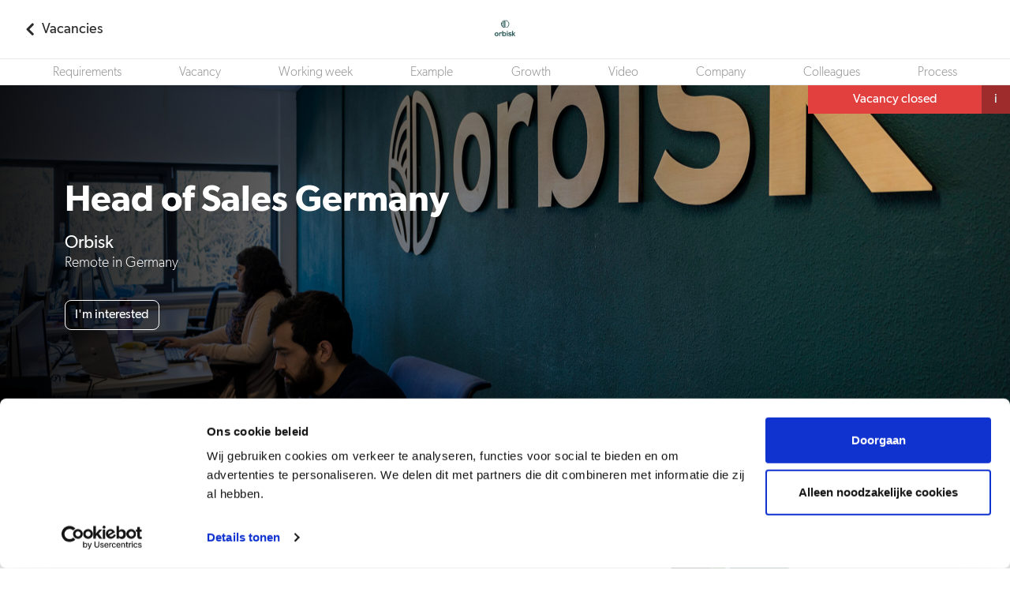

--- FILE ---
content_type: text/html; charset=UTF-8
request_url: https://www.spielwork.com/en/orbisk/head-of-sales-germany/
body_size: 24664
content:
<!doctype html>
<html lang="en-US">
  <head>
  <base href="https://www.spielwork.com">
  <meta charset="utf-8">
  <meta http-equiv="x-ua-compatible" content="ie=edge">
  <meta name="viewport" content="width=device-width, initial-scale=1, shrink-to-fit=no">

  <title>Head of Sales Germany | Orbisk</title>
<link rel="alternate" hreflang="en" href="https://www.spielwork.com/en/orbisk/head-of-sales-germany/" />

<!-- The SEO Framework by Sybre Waaijer -->
<meta name="description" content="As Head of Sales Germany, you are responsible for leading Orbisk&#8217;s expansion into German markets and growing the customer base." />
<meta property="og:image" content="https://www.spielwork.com/app/uploads/2022/01/ORBISK_WebFormaat46-scaled.jpg" />
<meta property="og:image:width" content="2560" />
<meta property="og:image:height" content="1707" />
<meta property="og:locale" content="en_US" />
<meta property="og:type" content="article" />
<meta property="og:title" content="Head of Sales Germany | Orbisk" />
<meta property="og:description" content="As Head of Sales Germany, you are responsible for leading Orbisk&#8217;s expansion into German markets and growing the customer base." />
<meta property="og:url" content="https://www.spielwork.com/en/orbisk/head-of-sales-germany/" />
<meta property="og:site_name" content="Spielwork" />
<meta property="og:updated_time" content="2023-06-09T11:27+00:00" />
<meta property="article:published_time" content="2022-11-23T06:52+00:00" />
<meta property="article:modified_time" content="2023-06-09T11:27+00:00" />
<meta name="twitter:card" content="summary_large_image" />
<meta name="twitter:title" content="Head of Sales Germany | Orbisk" />
<meta name="twitter:description" content="As Head of Sales Germany, you are responsible for leading Orbisk&#8217;s expansion into German markets and growing the customer base." />
<meta name="twitter:image" content="https://www.spielwork.com/app/uploads/2022/01/ORBISK_WebFormaat46-scaled.jpg" />
<link rel="canonical" href="https://jobs.orbisk.com/en/head-of-sales-germany/" />
<!-- / The SEO Framework by Sybre Waaijer | 16.21ms meta | 16.22ms boot -->

<link rel="alternate" type="application/rss+xml" title="Spielwork &raquo; Head of Sales Germany Comments Feed" href="https://www.spielwork.com/en/orbisk/head-of-sales-germany/feed/" />
<script type="text/javascript">
/* <![CDATA[ */
window._wpemojiSettings = {"baseUrl":"https:\/\/s.w.org\/images\/core\/emoji\/15.0.3\/72x72\/","ext":".png","svgUrl":"https:\/\/s.w.org\/images\/core\/emoji\/15.0.3\/svg\/","svgExt":".svg","source":{"concatemoji":"https:\/\/www.spielwork.com\/wp\/wp-includes\/js\/wp-emoji-release.min.js?ver=6.7"}};
/*! This file is auto-generated */
!function(i,n){var o,s,e;function c(e){try{var t={supportTests:e,timestamp:(new Date).valueOf()};sessionStorage.setItem(o,JSON.stringify(t))}catch(e){}}function p(e,t,n){e.clearRect(0,0,e.canvas.width,e.canvas.height),e.fillText(t,0,0);var t=new Uint32Array(e.getImageData(0,0,e.canvas.width,e.canvas.height).data),r=(e.clearRect(0,0,e.canvas.width,e.canvas.height),e.fillText(n,0,0),new Uint32Array(e.getImageData(0,0,e.canvas.width,e.canvas.height).data));return t.every(function(e,t){return e===r[t]})}function u(e,t,n){switch(t){case"flag":return n(e,"\ud83c\udff3\ufe0f\u200d\u26a7\ufe0f","\ud83c\udff3\ufe0f\u200b\u26a7\ufe0f")?!1:!n(e,"\ud83c\uddfa\ud83c\uddf3","\ud83c\uddfa\u200b\ud83c\uddf3")&&!n(e,"\ud83c\udff4\udb40\udc67\udb40\udc62\udb40\udc65\udb40\udc6e\udb40\udc67\udb40\udc7f","\ud83c\udff4\u200b\udb40\udc67\u200b\udb40\udc62\u200b\udb40\udc65\u200b\udb40\udc6e\u200b\udb40\udc67\u200b\udb40\udc7f");case"emoji":return!n(e,"\ud83d\udc26\u200d\u2b1b","\ud83d\udc26\u200b\u2b1b")}return!1}function f(e,t,n){var r="undefined"!=typeof WorkerGlobalScope&&self instanceof WorkerGlobalScope?new OffscreenCanvas(300,150):i.createElement("canvas"),a=r.getContext("2d",{willReadFrequently:!0}),o=(a.textBaseline="top",a.font="600 32px Arial",{});return e.forEach(function(e){o[e]=t(a,e,n)}),o}function t(e){var t=i.createElement("script");t.src=e,t.defer=!0,i.head.appendChild(t)}"undefined"!=typeof Promise&&(o="wpEmojiSettingsSupports",s=["flag","emoji"],n.supports={everything:!0,everythingExceptFlag:!0},e=new Promise(function(e){i.addEventListener("DOMContentLoaded",e,{once:!0})}),new Promise(function(t){var n=function(){try{var e=JSON.parse(sessionStorage.getItem(o));if("object"==typeof e&&"number"==typeof e.timestamp&&(new Date).valueOf()<e.timestamp+604800&&"object"==typeof e.supportTests)return e.supportTests}catch(e){}return null}();if(!n){if("undefined"!=typeof Worker&&"undefined"!=typeof OffscreenCanvas&&"undefined"!=typeof URL&&URL.createObjectURL&&"undefined"!=typeof Blob)try{var e="postMessage("+f.toString()+"("+[JSON.stringify(s),u.toString(),p.toString()].join(",")+"));",r=new Blob([e],{type:"text/javascript"}),a=new Worker(URL.createObjectURL(r),{name:"wpTestEmojiSupports"});return void(a.onmessage=function(e){c(n=e.data),a.terminate(),t(n)})}catch(e){}c(n=f(s,u,p))}t(n)}).then(function(e){for(var t in e)n.supports[t]=e[t],n.supports.everything=n.supports.everything&&n.supports[t],"flag"!==t&&(n.supports.everythingExceptFlag=n.supports.everythingExceptFlag&&n.supports[t]);n.supports.everythingExceptFlag=n.supports.everythingExceptFlag&&!n.supports.flag,n.DOMReady=!1,n.readyCallback=function(){n.DOMReady=!0}}).then(function(){return e}).then(function(){var e;n.supports.everything||(n.readyCallback(),(e=n.source||{}).concatemoji?t(e.concatemoji):e.wpemoji&&e.twemoji&&(t(e.twemoji),t(e.wpemoji)))}))}((window,document),window._wpemojiSettings);
/* ]]> */
</script>
<style id='wp-emoji-styles-inline-css' type='text/css'>

	img.wp-smiley, img.emoji {
		display: inline !important;
		border: none !important;
		box-shadow: none !important;
		height: 1em !important;
		width: 1em !important;
		margin: 0 0.07em !important;
		vertical-align: -0.1em !important;
		background: none !important;
		padding: 0 !important;
	}
</style>
<link rel='stylesheet' id='wp-block-library-css' href='https://www.spielwork.com/wp/wp-includes/css/dist/block-library/style.min.css?ver=6.7' type='text/css' media='all' />
<style id='global-styles-inline-css' type='text/css'>
:root{--wp--preset--aspect-ratio--square: 1;--wp--preset--aspect-ratio--4-3: 4/3;--wp--preset--aspect-ratio--3-4: 3/4;--wp--preset--aspect-ratio--3-2: 3/2;--wp--preset--aspect-ratio--2-3: 2/3;--wp--preset--aspect-ratio--16-9: 16/9;--wp--preset--aspect-ratio--9-16: 9/16;--wp--preset--color--black: #000000;--wp--preset--color--cyan-bluish-gray: #abb8c3;--wp--preset--color--white: #ffffff;--wp--preset--color--pale-pink: #f78da7;--wp--preset--color--vivid-red: #cf2e2e;--wp--preset--color--luminous-vivid-orange: #ff6900;--wp--preset--color--luminous-vivid-amber: #fcb900;--wp--preset--color--light-green-cyan: #7bdcb5;--wp--preset--color--vivid-green-cyan: #00d084;--wp--preset--color--pale-cyan-blue: #8ed1fc;--wp--preset--color--vivid-cyan-blue: #0693e3;--wp--preset--color--vivid-purple: #9b51e0;--wp--preset--gradient--vivid-cyan-blue-to-vivid-purple: linear-gradient(135deg,rgba(6,147,227,1) 0%,rgb(155,81,224) 100%);--wp--preset--gradient--light-green-cyan-to-vivid-green-cyan: linear-gradient(135deg,rgb(122,220,180) 0%,rgb(0,208,130) 100%);--wp--preset--gradient--luminous-vivid-amber-to-luminous-vivid-orange: linear-gradient(135deg,rgba(252,185,0,1) 0%,rgba(255,105,0,1) 100%);--wp--preset--gradient--luminous-vivid-orange-to-vivid-red: linear-gradient(135deg,rgba(255,105,0,1) 0%,rgb(207,46,46) 100%);--wp--preset--gradient--very-light-gray-to-cyan-bluish-gray: linear-gradient(135deg,rgb(238,238,238) 0%,rgb(169,184,195) 100%);--wp--preset--gradient--cool-to-warm-spectrum: linear-gradient(135deg,rgb(74,234,220) 0%,rgb(151,120,209) 20%,rgb(207,42,186) 40%,rgb(238,44,130) 60%,rgb(251,105,98) 80%,rgb(254,248,76) 100%);--wp--preset--gradient--blush-light-purple: linear-gradient(135deg,rgb(255,206,236) 0%,rgb(152,150,240) 100%);--wp--preset--gradient--blush-bordeaux: linear-gradient(135deg,rgb(254,205,165) 0%,rgb(254,45,45) 50%,rgb(107,0,62) 100%);--wp--preset--gradient--luminous-dusk: linear-gradient(135deg,rgb(255,203,112) 0%,rgb(199,81,192) 50%,rgb(65,88,208) 100%);--wp--preset--gradient--pale-ocean: linear-gradient(135deg,rgb(255,245,203) 0%,rgb(182,227,212) 50%,rgb(51,167,181) 100%);--wp--preset--gradient--electric-grass: linear-gradient(135deg,rgb(202,248,128) 0%,rgb(113,206,126) 100%);--wp--preset--gradient--midnight: linear-gradient(135deg,rgb(2,3,129) 0%,rgb(40,116,252) 100%);--wp--preset--font-size--small: 13px;--wp--preset--font-size--medium: 20px;--wp--preset--font-size--large: 36px;--wp--preset--font-size--x-large: 42px;--wp--preset--spacing--20: 0.44rem;--wp--preset--spacing--30: 0.67rem;--wp--preset--spacing--40: 1rem;--wp--preset--spacing--50: 1.5rem;--wp--preset--spacing--60: 2.25rem;--wp--preset--spacing--70: 3.38rem;--wp--preset--spacing--80: 5.06rem;--wp--preset--shadow--natural: 6px 6px 9px rgba(0, 0, 0, 0.2);--wp--preset--shadow--deep: 12px 12px 50px rgba(0, 0, 0, 0.4);--wp--preset--shadow--sharp: 6px 6px 0px rgba(0, 0, 0, 0.2);--wp--preset--shadow--outlined: 6px 6px 0px -3px rgba(255, 255, 255, 1), 6px 6px rgba(0, 0, 0, 1);--wp--preset--shadow--crisp: 6px 6px 0px rgba(0, 0, 0, 1);}:where(body) { margin: 0; }.wp-site-blocks > .alignleft { float: left; margin-right: 2em; }.wp-site-blocks > .alignright { float: right; margin-left: 2em; }.wp-site-blocks > .aligncenter { justify-content: center; margin-left: auto; margin-right: auto; }:where(.is-layout-flex){gap: 0.5em;}:where(.is-layout-grid){gap: 0.5em;}.is-layout-flow > .alignleft{float: left;margin-inline-start: 0;margin-inline-end: 2em;}.is-layout-flow > .alignright{float: right;margin-inline-start: 2em;margin-inline-end: 0;}.is-layout-flow > .aligncenter{margin-left: auto !important;margin-right: auto !important;}.is-layout-constrained > .alignleft{float: left;margin-inline-start: 0;margin-inline-end: 2em;}.is-layout-constrained > .alignright{float: right;margin-inline-start: 2em;margin-inline-end: 0;}.is-layout-constrained > .aligncenter{margin-left: auto !important;margin-right: auto !important;}.is-layout-constrained > :where(:not(.alignleft):not(.alignright):not(.alignfull)){margin-left: auto !important;margin-right: auto !important;}body .is-layout-flex{display: flex;}.is-layout-flex{flex-wrap: wrap;align-items: center;}.is-layout-flex > :is(*, div){margin: 0;}body .is-layout-grid{display: grid;}.is-layout-grid > :is(*, div){margin: 0;}body{padding-top: 0px;padding-right: 0px;padding-bottom: 0px;padding-left: 0px;}a:where(:not(.wp-element-button)){text-decoration: underline;}:root :where(.wp-element-button, .wp-block-button__link){background-color: #32373c;border-width: 0;color: #fff;font-family: inherit;font-size: inherit;line-height: inherit;padding: calc(0.667em + 2px) calc(1.333em + 2px);text-decoration: none;}.has-black-color{color: var(--wp--preset--color--black) !important;}.has-cyan-bluish-gray-color{color: var(--wp--preset--color--cyan-bluish-gray) !important;}.has-white-color{color: var(--wp--preset--color--white) !important;}.has-pale-pink-color{color: var(--wp--preset--color--pale-pink) !important;}.has-vivid-red-color{color: var(--wp--preset--color--vivid-red) !important;}.has-luminous-vivid-orange-color{color: var(--wp--preset--color--luminous-vivid-orange) !important;}.has-luminous-vivid-amber-color{color: var(--wp--preset--color--luminous-vivid-amber) !important;}.has-light-green-cyan-color{color: var(--wp--preset--color--light-green-cyan) !important;}.has-vivid-green-cyan-color{color: var(--wp--preset--color--vivid-green-cyan) !important;}.has-pale-cyan-blue-color{color: var(--wp--preset--color--pale-cyan-blue) !important;}.has-vivid-cyan-blue-color{color: var(--wp--preset--color--vivid-cyan-blue) !important;}.has-vivid-purple-color{color: var(--wp--preset--color--vivid-purple) !important;}.has-black-background-color{background-color: var(--wp--preset--color--black) !important;}.has-cyan-bluish-gray-background-color{background-color: var(--wp--preset--color--cyan-bluish-gray) !important;}.has-white-background-color{background-color: var(--wp--preset--color--white) !important;}.has-pale-pink-background-color{background-color: var(--wp--preset--color--pale-pink) !important;}.has-vivid-red-background-color{background-color: var(--wp--preset--color--vivid-red) !important;}.has-luminous-vivid-orange-background-color{background-color: var(--wp--preset--color--luminous-vivid-orange) !important;}.has-luminous-vivid-amber-background-color{background-color: var(--wp--preset--color--luminous-vivid-amber) !important;}.has-light-green-cyan-background-color{background-color: var(--wp--preset--color--light-green-cyan) !important;}.has-vivid-green-cyan-background-color{background-color: var(--wp--preset--color--vivid-green-cyan) !important;}.has-pale-cyan-blue-background-color{background-color: var(--wp--preset--color--pale-cyan-blue) !important;}.has-vivid-cyan-blue-background-color{background-color: var(--wp--preset--color--vivid-cyan-blue) !important;}.has-vivid-purple-background-color{background-color: var(--wp--preset--color--vivid-purple) !important;}.has-black-border-color{border-color: var(--wp--preset--color--black) !important;}.has-cyan-bluish-gray-border-color{border-color: var(--wp--preset--color--cyan-bluish-gray) !important;}.has-white-border-color{border-color: var(--wp--preset--color--white) !important;}.has-pale-pink-border-color{border-color: var(--wp--preset--color--pale-pink) !important;}.has-vivid-red-border-color{border-color: var(--wp--preset--color--vivid-red) !important;}.has-luminous-vivid-orange-border-color{border-color: var(--wp--preset--color--luminous-vivid-orange) !important;}.has-luminous-vivid-amber-border-color{border-color: var(--wp--preset--color--luminous-vivid-amber) !important;}.has-light-green-cyan-border-color{border-color: var(--wp--preset--color--light-green-cyan) !important;}.has-vivid-green-cyan-border-color{border-color: var(--wp--preset--color--vivid-green-cyan) !important;}.has-pale-cyan-blue-border-color{border-color: var(--wp--preset--color--pale-cyan-blue) !important;}.has-vivid-cyan-blue-border-color{border-color: var(--wp--preset--color--vivid-cyan-blue) !important;}.has-vivid-purple-border-color{border-color: var(--wp--preset--color--vivid-purple) !important;}.has-vivid-cyan-blue-to-vivid-purple-gradient-background{background: var(--wp--preset--gradient--vivid-cyan-blue-to-vivid-purple) !important;}.has-light-green-cyan-to-vivid-green-cyan-gradient-background{background: var(--wp--preset--gradient--light-green-cyan-to-vivid-green-cyan) !important;}.has-luminous-vivid-amber-to-luminous-vivid-orange-gradient-background{background: var(--wp--preset--gradient--luminous-vivid-amber-to-luminous-vivid-orange) !important;}.has-luminous-vivid-orange-to-vivid-red-gradient-background{background: var(--wp--preset--gradient--luminous-vivid-orange-to-vivid-red) !important;}.has-very-light-gray-to-cyan-bluish-gray-gradient-background{background: var(--wp--preset--gradient--very-light-gray-to-cyan-bluish-gray) !important;}.has-cool-to-warm-spectrum-gradient-background{background: var(--wp--preset--gradient--cool-to-warm-spectrum) !important;}.has-blush-light-purple-gradient-background{background: var(--wp--preset--gradient--blush-light-purple) !important;}.has-blush-bordeaux-gradient-background{background: var(--wp--preset--gradient--blush-bordeaux) !important;}.has-luminous-dusk-gradient-background{background: var(--wp--preset--gradient--luminous-dusk) !important;}.has-pale-ocean-gradient-background{background: var(--wp--preset--gradient--pale-ocean) !important;}.has-electric-grass-gradient-background{background: var(--wp--preset--gradient--electric-grass) !important;}.has-midnight-gradient-background{background: var(--wp--preset--gradient--midnight) !important;}.has-small-font-size{font-size: var(--wp--preset--font-size--small) !important;}.has-medium-font-size{font-size: var(--wp--preset--font-size--medium) !important;}.has-large-font-size{font-size: var(--wp--preset--font-size--large) !important;}.has-x-large-font-size{font-size: var(--wp--preset--font-size--x-large) !important;}
:where(.wp-block-post-template.is-layout-flex){gap: 1.25em;}:where(.wp-block-post-template.is-layout-grid){gap: 1.25em;}
:where(.wp-block-columns.is-layout-flex){gap: 2em;}:where(.wp-block-columns.is-layout-grid){gap: 2em;}
:root :where(.wp-block-pullquote){font-size: 1.5em;line-height: 1.6;}
</style>
<link rel='stylesheet' id='wpml-blocks-css' href='https://www.spielwork.com/app/plugins/wpml-multilingual-cms/dist/css/blocks/styles.css?ver=4.6.15' type='text/css' media='all' />
<link rel='stylesheet' id='wpml-legacy-horizontal-list-0-css' href='https://www.spielwork.com/app/plugins/wpml-multilingual-cms/templates/language-switchers/legacy-list-horizontal/style.min.css?ver=1' type='text/css' media='all' />
<link rel='stylesheet' id='sage/main.css-css' href='https://www.spielwork.com/app/themes/spielwork/dist/styles/main_0fbd46a0.css' type='text/css' media='all' />
<script type="text/javascript" src="https://www.spielwork.com/wp/wp-includes/js/jquery/jquery.min.js?ver=3.7.1" id="jquery-core-js"></script>
<script type="text/javascript" src="https://www.spielwork.com/wp/wp-includes/js/jquery/jquery-migrate.min.js?ver=3.4.1" id="jquery-migrate-js"></script>
<link rel="EditURI" type="application/rsd+xml" title="RSD" href="https://www.spielwork.com/wp/xmlrpc.php?rsd" />
<style type="text/css">.recentcomments a{display:inline !important;padding:0 !important;margin:0 !important;}</style><link rel="icon" href="https://www.spielwork.com/app/uploads/2017/06/cropped-spielwork-favicon-512-150x150.png" sizes="32x32" />
<link rel="icon" href="https://www.spielwork.com/app/uploads/2017/06/cropped-spielwork-favicon-512-300x300.png" sizes="192x192" />
<link rel="apple-touch-icon" href="https://www.spielwork.com/app/uploads/2017/06/cropped-spielwork-favicon-512-300x300.png" />
<meta name="msapplication-TileImage" content="https://www.spielwork.com/app/uploads/2017/06/cropped-spielwork-favicon-512-300x300.png" />

            
      <script>
      window.dataLayer = window.dataLayer || [];
      window.dataLayer.push({ page: null });
      window.dataLayer.push({"event":"data_ready","user":{"user_id":"undefined"},"page":{"page_type":"jobs","page_country":"en","page_language":"en"},"technology":{"platform":"web"}});
      </script>

      <!-- Google Tag Manager -->
      <script>(function(w,d,s,l,i){w[l]=w[l]||[];w[l].push({'gtm.start':
      new Date().getTime(),event:'gtm.js'});var f=d.getElementsByTagName(s)[0],
      j=d.createElement(s),dl=l!='dataLayer'?'&l='+l:'';j.async=true;j.src=
      'https://www.googletagmanager.com/gtm.js?id='+i+dl;f.parentNode.insertBefore(j,f);
      })(window,document,'script','dataLayer','GTM-WJPHZQ4');</script>
      <!-- End Google Tag Manager -->
      
        
    <script>
      var swDL = [];
    </script>
    
      
        
      <script>
        (function(i,s,o,g,r,a,m){i['GoogleAnalyticsObject']=r;i[r]=i[r]||function(){
        (i[r].q=i[r].q||[]).push(arguments)},i[r].l=1*new Date();a=s.createElement(o),
        m=s.getElementsByTagName(o)[0];a.async=1;a.src=g;m.parentNode.insertBefore(a,m)
        })(window,document,'script','https://www.google-analytics.com/analytics.js','ga');

        ga('create', 'UA-170846156-2', 'auto');
        ga('set', 'anonymizeIp', true);
        ga('send', 'pageview');

      </script>
      
                  
  </head>
  <body id="top" class="jobs-template-default single single-jobs postid-58700 head-of-sales-germany app-data index-data singular-data single-data single-jobs-data single-jobs-head-of-sales-germany-data" data-uid="0">
        
          
      <!-- Google Tag Manager (noscript) -->
      <noscript><iframe src="https://www.googletagmanager.com/ns.html?id=GTM-WJPHZQ4"
      height="0" width="0" style="display:none;visibility:hidden"></iframe></noscript>
      <!-- End Google Tag Manager (noscript) -->
          
            <!--[if IE]>
      <div class="alert alert-warning">
        You are using an <strong>outdated</strong> browser. Please <a href="http://browsehappy.com/">upgrade your browser</a> to improve your experience.      </div>
    <![endif]-->
                  
    
    <main class="l-main">
      

      <link rel="stylesheet" id="hireserve-ats-apply-btn-style-css"
      href="https://platform.hireserve.nl/incl/css/hs_apply.css?ver=1.3.1"
      type="text/css" media="all" />
      
<script>
  window.dataLayer = window.dataLayer || [];
  window.dataLayer.push({
    'content_name': 'Head of Sales Germany'
  });
</script>





  <style>
/* SVG icons and paths */
.path-is-colorized,
.icon-is-colorized svg path {
  fill: #255653;
}
.icon-is-colorized-accent svg path {
  fill: #96b9ae;
}
.stroke-is-colorized {
  stroke: #255653;
}
/* Buttons */
.btn-is-colorized {
  background-color: #255653 !important;
  color: #fff !important;
}
.btn-is-colorized-accent {
  background-color: #96b9ae !important;
  color: #fff !important;
}
.btn-is-colorized:focus, .btn-is-colorized-accent:focus {
  box-shadow: 0 0 0 2px rgba(37, 86, 83, 0.4) !important;
}
.btn-is-colorized:active:focus, .btn-is-colorized-accent:active:focus {
  box-shadow: 0 0 0 4px rgba(37, 86, 83, 0.5) !important;
}
.btn-outline-accent, .btn-outline-accent:hover {
  color: #96b9ae !important;
  border-color: #96b9ae;
}
/* Text color */
.text-is-colorized {
  color: #255653 !important;
}
.job-card:hover .job-card__text__title {
  color: #fb6d53 !important;
}
.text-is-colorized-accent, .hover-text-is-colorized-accent:hover,
.hover-text-is-colorized-accent[class$="--active"],
.job-card:hover .job-card__text__title--accent {
  color: #96b9ae !important;
}
/* Contact icons */
.job-contact__link svg path {
  fill: #255653 !important;
}
/* Job process first list item */
.job-process__list-item:first-child::after {
  background-color: #255653 !important;
  border-color: #255653 !important;
}
/* Background */
.section-is-colorized,
.bg-is-colorized {
  background-color: #255653 !important;
  color: #fff !important;
}
.bg-is-colorized svg path,
a .job-growth__position:hover .job-growth__position__icon svg .fill-color{
  fill: #fff !important;
}
.job-growth a .job-growth__position:hover .job-growth__position__icon {
  background-color: #96b9ae;
}
/* Pie chart parts */
.chart-part1 {
  fill: #255653;
}
.chart-part2 {
  fill: #e3e0d7;
}
.chart-part3 {
  fill: #9b9d9a;
}
.chart-part4 {
  fill: #1d322d;
}
.chart-part5 {
  fill: #396a32;
}


  /* Background color for job-growth icon */
  .job-growth__position.is-active .job-growth__position__icon::after {
    background-color: #255653;
  }
  /* Color for icons in job-requirements */
  .job-requirements__list__icon {
    color: #255653;
  }
</style>
  <header class="job-nav" id="job-nav" data-job-navbar>

  <div class="job-nav__row job-nav__row--main">
    <a href="https://www.spielwork.com/en/jobs/" class="job-back-link" title="Back to job overview">
    <svg xmlns="http://www.w3.org/2000/svg" width="10" height="16" viewBox="0 0 10 16" role="presentation"><polyline fill="none" stroke="#2b2b2b" stroke-width="3" points="9.32 4 3.16 10.16 -3 4" transform="rotate(90 3.66 8.58)" stroke-linecap="round" stroke-linejoin="round"/></svg>    <span class="job-back-link__text">Vacancies</span>
  </a>

    <div class="job-nav__title">
      <a href="#job-company" class="job-nav__title__logo" data-scroll-to="company" title="Working at  Orbisk"><img src="https://www.spielwork.com/app/uploads/2022/01/Orbisk_logo_green_vertical-1024x572.png" alt="Orbisk"></a>
      <h4 class="job-nav__title__text">Head of Sales Germany</h4>
    </div>

    <div class="job-nav__actions">
      <div class="job-nav__actions__default">
        <div class="navbar-secondary">
  
  
  
  
</div>

              </div>

      <div class="job-nav__actions__sticky">

                <a href="#job-contact" data-scroll-to="contact" class="btn btn-save-job btn-save-job--has-text btn-outline-dark" data-gac="contact us - nav" data-gaa="orbisk - head of sales germany" data-gav4-event="contact_us" data-gav4-content-id="58700" data-gav4-company-id="36709" data-gav4-item-location="nav">
          <span>I&#039;m interested</span>
        </a>
        
              </div>
    </div>
  </div>

  <div class="job-nav__row">
    <div class="job-sub-nav" data-job-id="58700" data-company-id="36709">
	<div class="container">
		<div class="row">
			<div class="col-md-12">
				<ul class="job-sub-nav__list">
				</ul>
			</div>
		</div>
	</div>
</div>  </div>
</header>

  <section class="job-header" id="job-header" style="background-image:url(https://www.spielwork.com/app/uploads/2022/01/ORBISK_WebFormaat46-scaled.jpg); background-position: center middle">

          <div class="job-header__label job-header__label--fixed">
      <span class="job-header__label-content job-header__label-content--closed">Vacancy closed</span>

      <button class="job-header__label-popover" data-bs-label-toggle="popover" data-bs-content="This job is no longer available. We keep the vacancy online so you can still discover what it&#039;s like to work at this company." data-gac="info popover closed-forever">i</button>
    </div>
      
  <div class="container">
    <div class="job-header__wrap">
      <span class="data-hash-wrapper">
        <h1 class="job-header__title" data-hash="130b511cc5c3a1e1938253a0418379e9">
          Head of Sales Germany
        </h1>
      </span>

      <h2 class="apply-info__company">
      <span class="job-header__company__name">Orbisk</span>
    <span class="job-header__location">
      Remote in Germany
    </span>
</h2>

      <div class="job-header__btn-group" data-subnav-item="Requirements" id="requirements" data-original-id="requirements">

                <a href="https://www.spielwork.com/en/orbisk/head-of-sales-germany/#job-contact" rel="nofollow" data-scroll-to="contact" class="btn btn-save-job btn-save-job--has-text btn-outline-light" data-gac="contact us - header" data-gaa="orbisk - head of sales germany" data-gav4-event="contact_us" data-gav4-content-id="58700" data-gav4-company-id="36709" data-gav4-item-location="header">
          <span>I&#039;m interested</span>
        </a>
        
        
      </div>

    </div>
  </div>
</section>

  <section class="job-requirements" id="job-requirements">
    <div class="container">
      <div class="job-requirements__wrap">
        
        <script>
        var Job = Job || {};
        Job.ActivityData = [{"title":"Sales meetings and network events","percentage":"40","percent":0.4},{"title":"Scheduling and preparing appointments ","percentage":"20","percent":0.2},{"title":"Developing strategic plans","percentage":"10","percent":0.1},{"title":"Aligning marketing campaigns ","percentage":"10","percent":0.1},{"title":"Internal meetings","percentage":"10","percent":0.1},{"title":"Administration ","percentage":"10","percent":0.1}];
        </script>

        <div class="row">
          <div class="col-md-6 col-lg-4 mb-4"
            data-update-tour-step="2"
            data-update-tour-description="Are all requirements still correct?"
          >
            <h2 class="job-requirements__title">What is required?</h2>
            <ul class="job-requirements__list mb-0" data-max-visible="5" data-tour-feedback-step="3" data-tour-description="Click on an element to submit a suggestion related to this text area. This can be a general suggestion or specific questions about a component.">
                                          <li><span class="job-requirements__list__icon icon-legacy-diploma"></span><span class="data-hash-wrapper"><span data-hash="239edd107c8b4915984f78ff1e5be6cb.b20b309f069b5446c7fa6aadc0c8a9eb.0.9542a62f00c7838c092d3fbb629df938">Bachelor diploma</span></span></li>
                              <li><span class="job-requirements__list__icon icon-legacy-experience"></span><span class="data-hash-wrapper"><span data-hash="239edd107c8b4915984f78ff1e5be6cb.b20b309f069b5446c7fa6aadc0c8a9eb.1.9542a62f00c7838c092d3fbb629df938">Minimum of 5 years work experience in a managerial role in sales or account management</span></span></li>
                              <li><span class="job-requirements__list__icon icon-legacy-experience"></span><span class="data-hash-wrapper"><span data-hash="239edd107c8b4915984f78ff1e5be6cb.b20b309f069b5446c7fa6aadc0c8a9eb.2.9542a62f00c7838c092d3fbb629df938">You have built up a large network in relevant sectors (food services, hospitality, consumer goods)</span></span></li>
                              <li><span class="job-requirements__list__icon icon-legacy-experience"></span><span class="data-hash-wrapper"><span data-hash="239edd107c8b4915984f78ff1e5be6cb.b20b309f069b5446c7fa6aadc0c8a9eb.3.9542a62f00c7838c092d3fbb629df938">Experience as a manager: you know how to set up structures, work with targets and are constantly looking for improvements</span></span></li>
                              <li><span class="job-requirements__list__icon icon-legacy-experience"></span><span class="data-hash-wrapper"><span data-hash="239edd107c8b4915984f78ff1e5be6cb.b20b309f069b5446c7fa6aadc0c8a9eb.4.9542a62f00c7838c092d3fbb629df938">You have experience in selling complex products</span></span></li>
                              <li><span class="job-requirements__list__icon icon-legacy-experience"></span><span class="data-hash-wrapper"><span data-hash="239edd107c8b4915984f78ff1e5be6cb.b20b309f069b5446c7fa6aadc0c8a9eb.5.9542a62f00c7838c092d3fbb629df938">Experience with sustainability initiatives is a bonus</span></span></li>
                              <li><span class="job-requirements__list__icon icon-legacy-language"></span><span class="data-hash-wrapper"><span data-hash="239edd107c8b4915984f78ff1e5be6cb.b20b309f069b5446c7fa6aadc0c8a9eb.6.9542a62f00c7838c092d3fbb629df938">Excellent command of the German and English language</span></span></li>
                              <li><span class="job-requirements__list__icon icon-legacy-personality"></span><span class="data-hash-wrapper"><span data-hash="239edd107c8b4915984f78ff1e5be6cb.b20b309f069b5446c7fa6aadc0c8a9eb.7.9542a62f00c7838c092d3fbb629df938">Independent and able to thrive in a start-up environment</span></span></li>
                                      </ul>
            <div class="job-requirements__toggle">
              <button class="btn btn-link text-is-colorized-accent collapsed" data-bs-toggle="collapse" data-target="#job-vacancy-read-more" data-gac="job interaction" data-gal="vacancy" data-gaa="click">
                <svg xmlns="http://www.w3.org/2000/svg" width="16" height="10" viewBox="0 0 16 10" role="presentation"><polyline class="stroke-is-colorized" fill="none" stroke="#FB6D53" stroke-width="3" points="14.32 2 8.16 8.16 2 2" stroke-linecap="round" stroke-linejoin="round"></polyline></svg> <span data-bs-toggle-text="Less requirements">More requirements</span>
              </button>
            </div>
          </div>
          <div class="col-md-6 col-lg-4 mb-4"
            data-update-tour-step="3"
            data-update-tour-description="Are all other rewards still correct?"
          >
            <h2 class="job-requirements__title">What will you get?</h2>
            <ul class="job-requirements__list mb-0" data-max-visible="5">
                                          <li
                                      data-update-tour-step="1"
                    data-update-tour-description="Is the salary still correct?"
                                  ><span class="job-requirements__list__icon icon-legacy-salary"></span><span class="data-hash-wrapper"><span data-hash="239edd107c8b4915984f78ff1e5be6cb.1b06ed85e9a14510bcf60cc45eaad266.0.7405cb38894adba68406ea8106179072">€6.000 - €8.000 gross p/m </span></span></li>
                              <li
                                  ><span class="job-requirements__list__icon icon-legacy-hours"></span><span class="data-hash-wrapper"><span data-hash="239edd107c8b4915984f78ff1e5be6cb.1b06ed85e9a14510bcf60cc45eaad266.1.7405cb38894adba68406ea8106179072">40 hour working week</span></span></li>
                              <li
                                  ><span class="job-requirements__list__icon icon-legacy-training"></span><span class="data-hash-wrapper"><span data-hash="239edd107c8b4915984f78ff1e5be6cb.1b06ed85e9a14510bcf60cc45eaad266.2.7405cb38894adba68406ea8106179072">Training opportunities and budget</span></span></li>
                              <li
                                  ><span class="job-requirements__list__icon icon-legacy-bonus"></span><span class="data-hash-wrapper"><span data-hash="239edd107c8b4915984f78ff1e5be6cb.1b06ed85e9a14510bcf60cc45eaad266.3.7405cb38894adba68406ea8106179072">Working from home budget and study budget</span></span></li>
                              <li
                                  ><span class="job-requirements__list__icon icon-legacy-bonus"></span><span class="data-hash-wrapper"><span data-hash="239edd107c8b4915984f78ff1e5be6cb.1b06ed85e9a14510bcf60cc45eaad266.4.7405cb38894adba68406ea8106179072">You will join a growing company and be able to help shape our culture as we move forward</span></span></li>
                              <li
                                  ><span class="job-requirements__list__icon icon-legacy-training"></span><span class="data-hash-wrapper"><span data-hash="239edd107c8b4915984f78ff1e5be6cb.1b06ed85e9a14510bcf60cc45eaad266.5.7405cb38894adba68406ea8106179072">A young and creative startup work environment that invests in your development</span></span></li>
                              <li
                                  ><span class="job-requirements__list__icon icon-legacy-weekend"></span><span class="data-hash-wrapper"><span data-hash="239edd107c8b4915984f78ff1e5be6cb.1b06ed85e9a14510bcf60cc45eaad266.6.7405cb38894adba68406ea8106179072">Location flexibility - this is a remote position to be based in Germany</span></span></li>
                                      </ul>
            <div class="job-requirements__toggle">
              <button class="btn btn-link text-is-colorized-accent collapsed" data-bs-toggle="collapse" data-target="#job-vacancy-read-more" data-gac="job interaction" data-gal="vacancy" data-gaa="click">
                <svg xmlns="http://www.w3.org/2000/svg" width="16" height="10" viewBox="0 0 16 10" role="presentation"><polyline class="stroke-is-colorized" fill="none" stroke="#FB6D53" stroke-width="3" points="14.32 2 8.16 8.16 2 2" stroke-linecap="round" stroke-linejoin="round"></polyline></svg> <span data-bs-toggle-text="Less rewards">More rewards</span>
              </button>
            </div>
          </div>
          <div class="col-lg-4">
            <h2 class="job-requirements__title">What will you do?</h2>
            <div class="job-pie-chart">
              <div data-job-chart="chart" class="job-pie-chart__chart"></div>
              <div data-job-chart="legend" class="job-pie-chart__legend">
                                <ul>
                                  <li class="job-pie-chart__legend__item" data-job-chart-legend="1" id="job-pie-chart__legend-1">
                    <svg xmlns="http://www.w3.org/2000/svg" width="14" height="14" viewBox="0 0 14 14" role="presentation"><circle cx="7" cy="7" r="7" fill="#ffffff" fill-rule="evenodd" class="chart-part1" /></svg>
                    <strong>40%</strong>
                    Sales meetings and network events
                  </li>
                                                    <li class="job-pie-chart__legend__item" data-job-chart-legend="2" id="job-pie-chart__legend-2">
                    <svg xmlns="http://www.w3.org/2000/svg" width="14" height="14" viewBox="0 0 14 14" role="presentation"><circle cx="7" cy="7" r="7" fill="#ffffff" fill-rule="evenodd" class="chart-part2" /></svg>
                    <strong>20%</strong>
                    Scheduling and preparing appointments 
                  </li>
                                                    <li class="job-pie-chart__legend__item" data-job-chart-legend="3" id="job-pie-chart__legend-3">
                    <svg xmlns="http://www.w3.org/2000/svg" width="14" height="14" viewBox="0 0 14 14" role="presentation"><circle cx="7" cy="7" r="7" fill="#ffffff" fill-rule="evenodd" class="chart-part3" /></svg>
                    <strong>10%</strong>
                    Developing strategic plans
                  </li>
                                                    <li class="job-pie-chart__legend__item" data-job-chart-legend="4" id="job-pie-chart__legend-4">
                    <svg xmlns="http://www.w3.org/2000/svg" width="14" height="14" viewBox="0 0 14 14" role="presentation"><circle cx="7" cy="7" r="7" fill="#ffffff" fill-rule="evenodd" class="chart-part4" /></svg>
                    <strong>10%</strong>
                    Aligning marketing campaigns 
                  </li>
                                                    <li class="job-pie-chart__legend__item" data-job-chart-legend="5" id="job-pie-chart__legend-5">
                    <svg xmlns="http://www.w3.org/2000/svg" width="14" height="14" viewBox="0 0 14 14" role="presentation"><circle cx="7" cy="7" r="7" fill="#ffffff" fill-rule="evenodd" class="chart-part5" /></svg>
                    <strong>10%</strong>
                    Internal meetings
                  </li>
                                                    <li class="job-pie-chart__legend__item" data-job-chart-legend="6" id="job-pie-chart__legend-6">
                    <svg xmlns="http://www.w3.org/2000/svg" width="14" height="14" viewBox="0 0 14 14" role="presentation"><circle cx="7" cy="7" r="7" fill="#ffffff" fill-rule="evenodd" class="chart-part6" /></svg>
                    <strong>10%</strong>
                    Administration 
                  </li>
                                                  </ul>
              </div>
            </div>
          </div>
        </div>
      </div>
    </div>
  </section>

  <section class="job-contact" id="job-contact">
  <div class="container">
    <div class="row">
      <div class="col-md-12">
        <div class="job-contact__container">
          <div class="job-contact__column job-contact__column--title">
            <h4 class="job-contact__heading">I&#039;m interested</h4>
                        <span>Do you have a question or are you interested? Contact us.</span>
                      </div>

          
          <div class="job-contact__column job-contact__column--content">
            <div class="job-contact__sub-column">
              <div class="job-contact__titles">
                <p class="job-contact__title job-contact__title--bold">Hannah Nesmith-Beck</p>
                <p class="job-contact__title">Talent Acquisition Specialist</p>
              </div>
            </div>

            <div class="job-contact__sub-column">

                          <ul class="job-contact__list">
                              <li class="job-contact__link">
                  <a href="mailto:hannah@orbisk.com?subject=Interested in Head of Sales Germany" aria-label="Send an email to contact person Hannah Nesmith-Beck" data-gav4-event="contact_us" data-gav4-contact-method="email" data-gav4-content-id="58700" data-gav4-company-id="36709">
                    <svg xmlns="http://www.w3.org/2000/svg" width="100" height="100" viewBox="0 0 100 100" role="presentation"><path fill="#000000" fill-rule="evenodd" d="M86.304,81.0470085 L13.696,81.0470085 C10.555,81.0470085 8,78.4537927 8,75.265812 L8,35.0826389 L42.616,48.83125 C44.997,49.7761752 47.498,50.2491453 50,50.2491453 C52.502,50.2491453 55.003,49.7761752 57.384,48.83125 L92,35.0826389 L92,75.265812 C92,78.4537927 89.445,81.0470085 86.304,81.0470085 M13.696,18.1196581 L86.305,18.1196581 C89.446,18.1196581 92,20.7138889 92,23.9008547 L92,30.7233974 L55.927,45.0505342 C52.105,46.5678953 47.896,46.5678953 44.074,45.0505342 L8,30.7233974 L8,23.9008547 C8,20.7138889 10.555,18.1196581 13.696,18.1196581 M86.305,10 L13.696,10 C6.144,10 0,16.2369124 0,23.9008547 L0,75.265812 C0,82.9307692 6.144,89.1666667 13.696,89.1666667 L86.304,89.1666667 C93.856,89.1666667 100,82.9307692 100,75.265812 L100,23.9008547 C100,16.2369124 93.857,10 86.305,10"/></svg>                    <span>hannah@orbisk.com</span>
                  </a>
                  <button class="job-contact__link--copy" aria-label="Click to copy email address" title="Click to copy email address" data-bs-toggle-share="copy-email" data-clipboard-text="hannah@orbisk.com" data-gav4-event="contact_us" data-gav4-contact-method="copy-email" data-gav4-content-id="58700" data-gav4-company-id="36709">
                    <?xml version="1.0" encoding="utf-8"?>
<svg width="19px" height="22px" viewBox="0 0 19 21" version="1.1" xmlns="http://www.w3.org/2000/svg">
  <g id="surface1">
    <path style=" stroke:none;fill-rule:nonzero;fill:rgb(0%,0%,0%);fill-opacity:1;" d="M 12.215 11.813 L 12.215 9.188 L 8.145 13.125 L 12.215 17.063 L 12.215 14.438 L 19 14.438 L 19 11.813 L 12.215 11.813 Z M 14.93 15.75 L 16.285 15.75 L 16.285 18.375 C 16.266 18.742 16.137 19.051 15.883 19.297 C 15.629 19.543 15.309 19.668 14.93 19.688 L 1.355 19.688 C 0.613 19.688 0 19.094 0 18.375 L 0 3.938 C 0 3.219 0.613 2.625 1.355 2.625 L 5.43 2.625 C 5.43 1.168 6.637 0 8.145 0 C 9.648 0 10.855 1.168 10.855 2.625 L 14.93 2.625 C 15.672 2.625 16.285 3.219 16.285 3.938 L 16.285 10.5 L 14.93 10.5 L 14.93 6.563 L 1.355 6.563 L 1.355 18.375 L 14.93 18.375 L 14.93 15.75 Z M 2.715 5.25 L 13.57 5.25 C 13.57 4.531 12.957 3.938 12.215 3.938 L 10.855 3.938 C 10.113 3.938 9.5 3.344 9.5 2.625 C 9.5 1.906 8.887 1.313 8.145 1.313 C 7.402 1.313 6.785 1.906 6.785 2.625 C 6.785 3.344 6.172 3.938 5.43 3.938 L 4.07 3.938 C 3.328 3.938 2.715 4.531 2.715 5.25 Z M 2.715 5.25"/>
  </g>
</svg>
                  </button>
                </li>
                                                        </ul>
            
            </div>
          </div>
        </div>
      </div>
    </div>
  </div>
</section>

  <section class="job-description" id="job-description">
  <div class="container" data-subnav-item="Vacancy" id="vacancy" data-original-id="vacancy">
    <div class="row">
      <div class="col-md-3">
        <h2>Vacancy</h2>
      </div>
      <div class="col-md-9">
        <div
          class="job-description__text data-hash-wrapper"
          data-update-tour-step="4"
          data-update-tour-description="Is the description still correct?"
        >
          <span class="hidden" data-tour-rewrite-step="4" data-tour-description="Click on the check mark to save textual changes and send them to the Spielwork editors. After changing, the adjustment is visible by pressing the number &#039;1&#039; at the bottom left of the changed element."></span>
          <span class="hidden" data-tour-rewrite-step="5" data-tour-description="Click on the cross to cancel changes."></span>
          <span class="data-hash-wrapper" data-tour-rewrite-step="3" data-tour-description="Click on a dotted element and replace texts where necessary. Please keep in mind that we write vacancy texts in a concrete, realistic manner.">
            <span data-hash="25078dc724acac8a7bffcb96d5be57d0" data-tour-rewrite-step="2" data-tour-description="Not all elements can be rewritten. The elements that can be rewritten are marked with a dotted line."><p>As <strong>Head of Sales Germany</strong>, you are responsible for leading Orbisk's expansion into German markets and growing the customer base. You are both strategically and operationally responsible: you help to set the strategic direction of Orbisk's growth into Germany and you use your local relevant network to bring in new key accounts within the food services and hospitality sector. Additionally, you set up the necessary structures to grow the local sales team in the coming years.</p>
<p>You will work together with an Account Manager (also a new hire) in your team in Germany and the CCO (based in the Netherlands). The Customers Success team (based in the Netherlands) is responsible for managing specific active locations and the onboarding and you will work closely together with them. When a chain is active, you will be responsible for the contact with HQ and further building the number of active locations within those chains.</p>
<p>We will be looking to fill this position by the end of 2023, taking into account standards around notice periods in Germany</p>
</span>
            <textarea id="job-description__wp-editor">&lt;p&gt;As &lt;strong&gt;Head of Sales Germany&lt;/strong&gt;, you are responsible for leading Orbisk&#039;s expansion into German markets and growing the customer base. You are both strategically and operationally responsible: you help to set the strategic direction of Orbisk&#039;s growth into Germany and you use your local relevant network to bring in new key accounts within the food services and hospitality sector. Additionally, you set up the necessary structures to grow the local sales team in the coming years.&lt;/p&gt;
&lt;p&gt;You will work together with an Account Manager (also a new hire) in your team in Germany and the CCO (based in the Netherlands). The Customers Success team (based in the Netherlands) is responsible for managing specific active locations and the onboarding and you will work closely together with them. When a chain is active, you will be responsible for the contact with HQ and further building the number of active locations within those chains.&lt;/p&gt;
&lt;p&gt;We will be looking to fill this position by the end of 2023, taking into account standards around notice periods in Germany&lt;/p&gt;
</textarea>
                      </span>
          <div id="job-vacancy-read-more" class="collapse"></div>
          <div class="job-description__text--toggle" data-bs-toggle-bg="none">
            <button class="btn btn-link text-is-colorized-accent collapsed" data-bs-toggle="collapse" data-bs-target="#job-vacancy-read-more" data-gac="job interaction" data-gal="vacancy" data-gaa="click">
              <svg xmlns="http://www.w3.org/2000/svg" width="16" height="10" viewBox="0 0 16 10" role="presentation"><polyline class="stroke-is-colorized" fill="none" stroke="#FB6D53" stroke-width="3" points="14.32 2 8.16 8.16 2 2" stroke-linecap="round" stroke-linejoin="round"/></svg><span data-bs-toggle-text="Read less">Read more</span>
            </button>
          </div>
        </div>

                <div class="job-description__quote">
          <p>
            <span class="data-hash-wrapper">
              <em data-hash="239edd107c8b4915984f78ff1e5be6cb.ae494b1658a9bd527fd4a0df6756ab23">If you are excited at the idea of spearheading the expansion of Orbisk into German markets, contributing to a sustainable goal, and starting a team from scratch, then this is a job for you.</em>
            </span>
          </p>
        </div>
              </div>
    </div>
  </div>
</section>

  <section class="job-calendar" id="job-calendar">
  <div class="container" data-subnav-item="Working week" id="working-week" data-original-id="working-week">
    <div class="row">
      <div class="col-md-3">
        <h2>Working week</h2>
      </div>
      <div class="col-md-9">
        <div class="job-calendar__employee">
          <div class="d-flex">
            <div class="avatar avatar--small">
                          <img src="https://www.spielwork.com/app/themes/spielwork/dist/images/employee-placeholder.0fbd46a0c72937108dc6.svg" alt="Placeholder for employee photo">
                        </div>
            <div class="media-body">
              <strong>Head of Sales Germany</strong><br>
              
            </div>
          </div>
        </div>
      </div>

      <div class="offset-md-3 col-md-9">

        

      </div>
    </div>

    <div class="week-view-tabs">
      <div class="week-view-tabs__content active week-view-tabs__content--position1" data-position="1" data-job-calendar-day-description="favorite">
        <span class="data-hash-wrapper">
          <p class="week-view-tabs__content__quote" data-hash="239edd107c8b4915984f78ff1e5be6cb.8e07908ee39c4b360ffc014e8284286c">On an enjoyable day, you have an interesting meeting with a potential client and you close a big deal!</p>
        </span>
      </div>
      <div class="week-view-tabs__content week-view-tabs__content--position4" data-position="4" data-job-calendar-day-description="least-favorite">
        <span class="data-hash-wrapper">
          <p class="week-view-tabs__content__quote" data-hash="239edd107c8b4915984f78ff1e5be6cb.e40f480aba8072b96f2e2bedf4a91923">On a less enjoyable day, many unexpected activities come up and an important client postpones a big decision.</p>
        </span>
      </div>
    </div>

    <div class="week-view"
      data-job-calendar
      data-calendar-type="regular"
      data-job-calendar-favorite-day="1"
      data-job-calendar-least-favorite-day="4"
      data-update-tour-step="5"
      data-update-tour-description="Is the work week still correct?"
    >
      <div class="week-view__mobile-days" data-job-calendar="mobile-days">
        <ul>
        
                            <li class=" is-favorite-day">
            
            <button data-bs-toggle-day="favorite" data-bs-toggle-day-slide="1" class="day  is-favorite-day">
                              Mo
                          </button>
          </li>
                            <li class="">
            
            <button data-bs-toggle-day="" data-bs-toggle-day-slide="2" class="day ">
                              Tu
                          </button>
          </li>
                            <li class="">
            
            <button data-bs-toggle-day="" data-bs-toggle-day-slide="3" class="day ">
                              We
                          </button>
          </li>
                            <li class=" is-least-favorite-day">
            
            <button data-bs-toggle-day="least-favorite" data-bs-toggle-day-slide="4" class="day  is-least-favorite-day">
                              Th
                          </button>
          </li>
                            <li class="">
            
            <button data-bs-toggle-day="" data-bs-toggle-day-slide="5" class="day ">
                              Fr
                          </button>
          </li>
                </ul>
      </div>

      <div class="week-view__timeline" data-job-calendar="timeline" data-job-calendar-timeline-height="788">
        <ul>
                                <li class="week-view__timeline__item" data-job-calendar-timeline="08:00">
                          <span class="time">08:00</span>
                      </li>
                                <li class="week-view__timeline__item" data-job-calendar-timeline="09:00">
                          <span class="time">09:00</span>
                      </li>
                                <li class="week-view__timeline__item" data-job-calendar-timeline="10:00">
                          <span class="time">10:00</span>
                      </li>
                                <li class="week-view__timeline__item" data-job-calendar-timeline="11:00">
                          <span class="time">11:00</span>
                      </li>
                                <li class="week-view__timeline__item" data-job-calendar-timeline="12:00">
                          <span class="time">12:00</span>
                      </li>
                                <li class="week-view__timeline__item" data-job-calendar-timeline="13:00">
                          <span class="time">13:00</span>
                      </li>
                                <li class="week-view__timeline__item" data-job-calendar-timeline="14:00">
                          <span class="time">14:00</span>
                      </li>
                                <li class="week-view__timeline__item" data-job-calendar-timeline="15:00">
                          <span class="time">15:00</span>
                      </li>
                                <li class="week-view__timeline__item" data-job-calendar-timeline="16:00">
                          <span class="time">16:00</span>
                      </li>
                                <li class="week-view__timeline__item" data-job-calendar-timeline="17:00">
                          <span class="time">17:00</span>
                      </li>
                                <li class="week-view__timeline__item" data-job-calendar-timeline="18:00">
                          <span class="time">18:00</span>
                      </li>
                                <li class="week-view__timeline__item" data-job-calendar-timeline="19:00">
                          <span class="time">19:00</span>
                      </li>
                  </ul>
      </div>

                  <div class="week-view__events" data-job-calendar="events">
        <ul>
                            <li class="week-view__events__group first  " data-job-calendar-events="group" data-job-calendar-events-group-day="1">

            <div class="week-view__events__group__day" data-job-calendar-events="day" data-job-calendar-events-day="1">
              <button data-bs-toggle-day="favorite" class="day  is-favorite-day">
                                  Mo
                              </button>
            </div>

                          <ul>
            
                                                                          <li class="week-view__events__group__item  has-color-1" data-job-calendar-events="item" data-column="1" data-start="12:30" data-end="13:15">
                                    <span class="event-item">
                    <span class="event-item__text">Lunch</span>
                  </span>
                                  </li>
                                                                              <li class="week-view__events__group__item  has-color-1" data-job-calendar-events="item" data-column="2" data-start="08:30" data-end="09:15">
                                    <span class="event-item">
                    <span class="event-item__text">Reading and answering emails</span>
                  </span>
                                  </li>
                                                                              <li class="week-view__events__group__item has-link  has-color-3" data-job-calendar-events="item" data-column="3" data-start="11:00" data-end="12:15">
                                    <a href="#" tabindex="0" class="event-item" data-bs-toggle="popover" data-bs-trigger="hover focus" data-bs-title="Head of Sales meeting" data-bs-content="You regularly consult with the Heads of Sales and the CCO. You discuss the sales results and you investigate whether there is room for cooperation between the various markets." role="button">
                    <span class="event-item__text event-item__text--interactive">Head of Sales meeting</span>
                  </a>
                                  </li>
                                                                              <li class="week-view__events__group__item  has-color-1" data-job-calendar-events="item" data-column="4" data-start="09:15" data-end="11:00">
                                    <span class="event-item">
                    <span class="event-item__text">Meeting with potential customer</span>
                  </span>
                                  </li>
                                                                              <li class="week-view__events__group__item  has-color-1" data-job-calendar-events="item" data-column="5" data-start="13:15" data-end="15:00">
                                    <span class="event-item">
                    <span class="event-item__text">Scheduling and preparing appointments</span>
                  </span>
                                  </li>
                                                                              <li class="week-view__events__group__item  has-color-1" data-job-calendar-events="item" data-column="6" data-start="15:00" data-end="16:00">
                                    <span class="event-item">
                    <span class="event-item__text">Meeting with Account Manager</span>
                  </span>
                                  </li>
                                                                              <li class="week-view__events__group__item  has-color-1" data-job-calendar-events="item" data-column="7" data-start="16:00" data-end="17:30">
                                    <span class="event-item">
                    <span class="event-item__text">Signing contract with new customer</span>
                  </span>
                                  </li>
                                                      </ul>

          </li>
                              <li class="week-view__events__group  " data-job-calendar-events="group" data-job-calendar-events-group-day="2">

            <div class="week-view__events__group__day" data-job-calendar-events="day" data-job-calendar-events-day="2">
              <button data-bs-toggle-day="" class="day ">
                                  Tu
                              </button>
            </div>

                          <ul>
            
                                                                          <li class="week-view__events__group__item  has-color-1" data-job-calendar-events="item" data-column="1" data-start="12:15" data-end="13:00">
                                    <span class="event-item">
                    <span class="event-item__text">Lunch with customer</span>
                  </span>
                                  </li>
                                                                              <li class="week-view__events__group__item has-link  has-color-3" data-job-calendar-events="item" data-column="2" data-start="16:00" data-end="17:45">
                                    <a href="#" tabindex="0" class="event-item" data-bs-toggle="popover" data-bs-trigger="hover focus" data-bs-title="One-on-one with CCO" data-bs-content="You work closely with the CCO, who is based in the Netherlands. You discuss strategic sales plans and the results that are achieved. Also, the CCO can always advise you on any problems you encounter. " role="button">
                    <span class="event-item__text event-item__text--interactive">One-on-one with CCO</span>
                  </a>
                                  </li>
                                                                              <li class="week-view__events__group__item  has-color-1" data-job-calendar-events="item" data-column="3" data-start="08:45" data-end="10:00">
                                    <span class="event-item">
                    <span class="event-item__text">Administration</span>
                  </span>
                                  </li>
                                                                              <li class="week-view__events__group__item  has-color-1" data-job-calendar-events="item" data-column="4" data-start="13:00" data-end="14:15">
                                    <span class="event-item">
                    <span class="event-item__text">Meeting with potential customer</span>
                  </span>
                                  </li>
                                                                              <li class="week-view__events__group__item  has-color-1" data-job-calendar-events="item" data-column="5" data-start="10:00" data-end="12:15">
                                    <span class="event-item">
                    <span class="event-item__text">Developing strategic plans</span>
                  </span>
                                  </li>
                                                                              <li class="week-view__events__group__item  has-color-1" data-job-calendar-events="item" data-column="6" data-start="14:15" data-end="16:00">
                                    <span class="event-item">
                    <span class="event-item__text">Developing strategic plans</span>
                  </span>
                                  </li>
                                                      </ul>

          </li>
                              <li class="week-view__events__group  " data-job-calendar-events="group" data-job-calendar-events-group-day="3">

            <div class="week-view__events__group__day" data-job-calendar-events="day" data-job-calendar-events-day="3">
              <button data-bs-toggle-day="" class="day ">
                                  We
                              </button>
            </div>

                          <ul>
            
                                                                          <li class="week-view__events__group__item has-link  has-color-1" data-job-calendar-events="item" data-column="1" data-start="12:30" data-end="13:15">
                                    <a href="#" tabindex="0" class="event-item" data-bs-toggle="popover" data-bs-trigger="hover focus" data-bs-title="Lunch" data-bs-content="As the local team is still small in the beginning, you will work from home a lot and have lunch there as well. When you visit a customer, you will also regularly have lunch there." role="button">
                    <span class="event-item__text event-item__text--interactive">Lunch</span>
                  </a>
                                  </li>
                                                                              <li class="week-view__events__group__item  has-color-1" data-job-calendar-events="item" data-column="2" data-start="13:15" data-end="14:00">
                                    <span class="event-item">
                    <span class="event-item__text">Commute time</span>
                  </span>
                                  </li>
                                                                              <li class="week-view__events__group__item  has-color-1" data-job-calendar-events="item" data-column="3" data-start="17:30" data-end="18:15">
                                    <span class="event-item">
                    <span class="event-item__text">Commute time</span>
                  </span>
                                  </li>
                                                                              <li class="week-view__events__group__item  has-color-1" data-job-calendar-events="item" data-column="4" data-start="14:00" data-end="17:30">
                                    <span class="event-item">
                    <span class="event-item__text">Attending network event</span>
                  </span>
                                  </li>
                                                                              <li class="week-view__events__group__item  has-color-1" data-job-calendar-events="item" data-column="5" data-start="08:30" data-end="09:30">
                                    <span class="event-item">
                    <span class="event-item__text">Reading and answering emails</span>
                  </span>
                                  </li>
                                                                              <li class="week-view__events__group__item  has-color-1" data-job-calendar-events="item" data-column="6" data-start="09:30" data-end="11:00">
                                    <span class="event-item">
                    <span class="event-item__text">Meeting with potential customer</span>
                  </span>
                                  </li>
                                                                              <li class="week-view__events__group__item  has-color-1" data-job-calendar-events="item" data-column="7" data-start="11:00" data-end="12:15">
                                    <span class="event-item">
                    <span class="event-item__text">Stakeholder management</span>
                  </span>
                                  </li>
                                                      </ul>

          </li>
                              <li class="week-view__events__group  " data-job-calendar-events="group" data-job-calendar-events-group-day="4">

            <div class="week-view__events__group__day" data-job-calendar-events="day" data-job-calendar-events-day="4">
              <button data-bs-toggle-day="least-favorite" class="day  is-least-favorite-day">
                                  Th
                              </button>
            </div>

                          <ul>
            
                                                                          <li class="week-view__events__group__item  has-color-1" data-job-calendar-events="item" data-column="1" data-start="12:15" data-end="13:00">
                                    <span class="event-item">
                    <span class="event-item__text">Lunch</span>
                  </span>
                                  </li>
                                                                              <li class="week-view__events__group__item has-link  has-color-2" data-job-calendar-events="item" data-column="2" data-start="09:00" data-end="10:15">
                                    <a href="#" tabindex="0" class="event-item" data-bs-toggle="popover" data-bs-trigger="hover focus" data-bs-title="Aligning marketing campaigns" data-bs-content="There are two marketing colleagues at Orbisk, who are based in the Netherlands. The campaigns they develop will also be rolled out in France and Germany. Since specific circumstances are different for your market, you regularly consult these colleagues to ensure that these campaigns are well connected to the German market." role="button">
                    <span class="event-item__text event-item__text--interactive">Aligning marketing campaigns</span>
                  </a>
                                  </li>
                                                                              <li class="week-view__events__group__item  has-color-1" data-job-calendar-events="item" data-column="3" data-start="10:15" data-end="11:15">
                                    <span class="event-item">
                    <span class="event-item__text">Calling potential customer</span>
                  </span>
                                  </li>
                                                                              <li class="week-view__events__group__item has-link  has-color-2" data-job-calendar-events="item" data-column="4" data-start="13:45" data-end="15:15">
                                    <a href="#" tabindex="0" class="event-item" data-bs-toggle="popover" data-bs-trigger="hover focus" data-bs-title="Meeting with new customer" data-bs-content="You visit prospects throughout the country, where you focus on foodservice chains like hotels, caterers and restaurants. The aim of these conversations is to increase Orbisk’s impact and reduce food waste at all locations of the leading food players." role="button">
                    <span class="event-item__text event-item__text--interactive">Meeting with new customer</span>
                  </a>
                                  </li>
                                                                              <li class="week-view__events__group__item  has-color-1" data-job-calendar-events="item" data-column="5" data-start="13:00" data-end="13:45">
                                    <span class="event-item">
                    <span class="event-item__text">Commute time</span>
                  </span>
                                  </li>
                                                                              <li class="week-view__events__group__item  has-color-1" data-job-calendar-events="item" data-column="6" data-start="15:15" data-end="16:00">
                                    <span class="event-item">
                    <span class="event-item__text">Commute time</span>
                  </span>
                                  </li>
                                                                              <li class="week-view__events__group__item  has-color-1" data-job-calendar-events="item" data-column="7" data-start="16:00" data-end="17:30">
                                    <span class="event-item">
                    <span class="event-item__text">Scheduling and preparing appointments</span>
                  </span>
                                  </li>
                                                                              <li class="week-view__events__group__item  has-color-1" data-job-calendar-events="item" data-column="8" data-start="17:30" data-end="18:00">
                                    <span class="event-item">
                    <span class="event-item__text">Administration</span>
                  </span>
                                  </li>
                                                                              <li class="week-view__events__group__item  has-color-1" data-job-calendar-events="item" data-column="9" data-start="11:15" data-end="12:15">
                                    <span class="event-item">
                    <span class="event-item__text">Scheduling and preparing appointments</span>
                  </span>
                                  </li>
                                                      </ul>

          </li>
                              <li class="week-view__events__group  " data-job-calendar-events="group" data-job-calendar-events-group-day="5">

            <div class="week-view__events__group__day" data-job-calendar-events="day" data-job-calendar-events-day="5">
              <button data-bs-toggle-day="" class="day ">
                                  Fr
                              </button>
            </div>

                          <ul>
            
                                                                          <li class="week-view__events__group__item  has-color-1" data-job-calendar-events="item" data-column="1" data-start="12:30" data-end="13:15">
                                    <span class="event-item">
                    <span class="event-item__text">Lunch</span>
                  </span>
                                  </li>
                                                                              <li class="week-view__events__group__item has-link  has-color-3" data-job-calendar-events="item" data-column="2" data-start="13:15" data-end="14:30">
                                    <a href="#" tabindex="0" class="event-item" data-bs-toggle="popover" data-bs-trigger="hover focus" data-bs-title="Company meeting" data-bs-content="The company meeting takes place once a month, in which each team looks back on the past few weeks. What successes have been achieved and what can be improved?" role="button">
                    <span class="event-item__text event-item__text--interactive">Company meeting</span>
                  </a>
                                  </li>
                                                                              <li class="week-view__events__group__item  has-color-1" data-job-calendar-events="item" data-column="3" data-start="08:30" data-end="09:30">
                                    <span class="event-item">
                    <span class="event-item__text">Meeting with Account Manager</span>
                  </span>
                                  </li>
                                                                              <li class="week-view__events__group__item  has-color-1" data-job-calendar-events="item" data-column="4" data-start="14:30" data-end="15:30">
                                    <span class="event-item">
                    <span class="event-item__text">Calling potential customer</span>
                  </span>
                                  </li>
                                                                              <li class="week-view__events__group__item  has-color-1" data-job-calendar-events="item" data-column="5" data-start="09:30" data-end="10:30">
                                    <span class="event-item">
                    <span class="event-item__text">One-on-one with CCO</span>
                  </span>
                                  </li>
                                                                              <li class="week-view__events__group__item  has-color-1" data-job-calendar-events="item" data-column="6" data-start="10:30" data-end="12:15">
                                    <span class="event-item">
                    <span class="event-item__text">Scheduling and preparing appointments</span>
                  </span>
                                  </li>
                                                                              <li class="week-view__events__group__item  has-color-1" data-job-calendar-events="item" data-column="7" data-start="15:30" data-end="17:00">
                                    <span class="event-item">
                    <span class="event-item__text">Signing contract with new customer</span>
                  </span>
                                  </li>
                                                                              <li class="week-view__events__group__item  has-color-1" data-job-calendar-events="item" data-column="8" data-start="17:00" data-end="17:45">
                                    <span class="event-item">
                    <span class="event-item__text">Reading and answering emails</span>
                  </span>
                                  </li>
                                                      </ul>

          </li>
                  </ul>
        <button class="slick-prev slick-arrow" aria-label="Previous" type="button" aria-disabled="false"></button>
        <button class="slick-next slick-arrow" aria-label="Next" type="button" aria-disabled="false"></button>
        <div class="week-view__events__ruler week-view__events__ruler--left"></div>
        <div class="week-view__events__ruler week-view__events__ruler--right"></div>
      </div>
        </div>
</section>

  <section class="job-practice" id="job-practice">
  <div class="container" data-subnav-item="Example" id="example" data-original-id="example">
    <div class="row">
      <div class="col-md-3">

        <div class="job-practice__header">
          <h2 class="job-practice__title"> Firsthand experience</h2>
        </div>

      </div>
      <div class="col-md-9">
        
          
                      <div class="job-practice__slide">
              <div class="job-practice__example">
                <div class="job-practice__description">
                  <p>
                    <span class="data-hash-wrapper"><em data-hash="239edd107c8b4915984f78ff1e5be6cb.099b60b0e1dff03af4352d7fdf178ee4.0.b21b9bb3aba893642d90935ca3ccb515">A potential customer has doubts about getting started with Orbisk. How do you proceed?</em></span>
                  </p>
                </div>
                <div class="job-practice__solution">
                  <span class="data-hash-wrapper">
                    <div class="collapse" id="job-practice-solution-0" data-hash="239edd107c8b4915984f78ff1e5be6cb.099b60b0e1dff03af4352d7fdf178ee4.0.e650509bc8b89be6549dcfecdd4af2c1">
                      In a situation like this, it is important to find out what the reason for the doubt is. It may occur that a customer does not want to make the financial investment, but it is also possible that they expect to have too little waste. You meet up with the potential client and explain the benefits as best as possible and you try to take away their doubts. You ensure that the follow-up process is guided in the right direction and you schedule the next meeting.
                    </div>
                  </span>
                </div>
                <button data-bs-toggle="collapse" data-bs-target="#job-practice-solution-0" class="btn btn-link job-practice__btn text-is-colorized-accent collapsed" data-gac="job interaction" data-gal="practice" data-gaa="click">
                  <svg xmlns="http://www.w3.org/2000/svg" width="16" height="10" viewBox="0 0 16 10" role="presentation"><polyline class="stroke-is-colorized" fill="none" stroke="#FB6D53" stroke-width="3" points="14.32 2 8.16 8.16 2 2" stroke-linecap="round" stroke-linejoin="round"/></svg>What do you do?
                </button>
              </div>
            </div>
          
          
        
        
      </div>
    </div>
  </div>
</section>

  <section class="job-growth" id="job-growth">
  <div class="container" data-subnav-item="Growth" id="growth" data-original-id="growth">
    <div class="row">
      <div class="col-md-3">
        <h2>Growth</h2>
      </div>
      <div class="col-md-9">
        <span class="data-hash-wrapper">
          <p data-hash="239edd107c8b4915984f78ff1e5be6cb.96645317a4c025eb02dccde586dcb54d">
            At Orbisk, there are several opportunities to grow as an employee. Various courses are offered, allowing you to develop yourself optimally. You work in a fresh and creative start-up, where everyone wants to learn from each other. Everyone has their own specialization. In the coming years, the organization will also focus on international growth, which means that more and more new positions will become available.
          </p>
        </span>
      </div>
    </div>
    <div class="job-growth__wrap job-growth__wrap--linear">

    <div>
                      
                <div class="job-growth__position is-active ">
          <span class="job-growth__position__icon bg-is-colorized ">
            <svg xmlns="http://www.w3.org/2000/svg" width="54" height="54" viewBox="0 0 54 54"><g fill="none" fill-rule="evenodd"><path fill="#2B2B2B" class="fill-color" d="M24.3622811,0 C24.3067083,0 24.2516751,0 24.1966419,0.00054 C12.9040395,0.09072 3.88722299,9.28962 4.00106624,20.59236 C4.03721551,23.84856 4.8351973,26.92494 6.2218188,29.64114 C8.99020592,35.0433 10.4426515,41.00922 10.4426515,47.06586 L10.4426515,52.49826 C10.4426515,53.32716 11.1149201,54 11.9436558,54 L33.0580705,54 C33.8862666,54 34.5585352,53.32716 34.5585352,52.49826 L34.5585352,47.2041 L40.4541045,47.2041 C42.8135192,47.2041 44.7407612,45.27576 44.7407612,42.91434 L44.7407612,35.40348 L48.1927474,35.33706 C49.561564,35.3133 50.4259094,33.8472 49.7838551,32.63922 L46.0135395,25.52526 C45.1729339,23.93928 44.7342867,22.1724 44.7342867,20.38176 C44.7342867,9.1233 35.6149573,0 24.3622811,0 M24.1521909,4 C33.0642613,4 40.3143818,11.1480357 40.3143818,19.9342857 C40.3143818,22.4039286 40.9351689,24.8633929 42.1088531,27.0453571 L44,30.5628571 L40.3208992,30.6319643 L40.3208992,34.8367857 L40.3208992,42.2580357 L34.4160891,42.2580357 L30.0711222,42.2580357 L30.0711222,46.54375 L30.0711222,49 L14.4851826,49 L14.4851826,46.4066071 C14.4851826,39.7669643 12.8503888,33.1128571 9.76057413,27.1696429 C8.62056343,24.97 8.02856168,22.5898214 8.00086251,20.0998214 C7.95686972,15.82 9.59709475,11.7914286 12.6195624,8.75553571 C15.6387713,5.72339286 19.6877374,4.03428571 24.0191263,4.00053571 L24.1521909,4"/><path fill="#2B2B2B" class="fill-color" d="M25.0488942,24.9991374 C24.8772873,24.9991374 24.7035812,24.9573299 24.5429949,24.8690114 C24.0355213,24.5904687 23.8507946,23.9549939 24.1305086,23.4491226 C25.2986951,21.3409771 27.5259115,20.019336 29.9446769,20 L29.9976809,20 C32.4390124,20 34.6845965,21.3169377 35.8685268,23.4475548 C36.1492904,23.9529036 35.9656133,24.5889009 35.4581396,24.8684888 C34.9517155,25.149122 34.3130439,24.9656914 34.0317555,24.4603427 C33.2183282,22.9955107 31.6749155,22.0903773 29.9976809,22.0903773 L29.9609455,22.0903773 C28.3005042,22.1034422 26.7707361,23.010666 25.9688543,24.4587749 C25.7778301,24.8042097 25.4188725,24.9991374 25.0488942,24.9991374"/></g></svg>          </span>
          <span class="data-hash-wrapper">
            <strong class="job-growth__position__name" data-hash="239edd107c8b4915984f78ff1e5be6cb.96f5b9a86c402a96df2fbf9a860f474e.0.baf078e90610056dfc752d7506c7b481">
                        Head of Sales Germany
                        </strong>
          </span>
        </div>
                        
                <div class="job-growth__position ">
          <span class="job-growth__position__icon ">
            <svg xmlns="http://www.w3.org/2000/svg" width="54" height="54" viewBox="0 0 54 54"><g fill="none" fill-rule="evenodd"><path fill="#2B2B2B" class="fill-color" d="M24.3622811,0 C24.3067083,0 24.2516751,0 24.1966419,0.00054 C12.9040395,0.09072 3.88722299,9.28962 4.00106624,20.59236 C4.03721551,23.84856 4.8351973,26.92494 6.2218188,29.64114 C8.99020592,35.0433 10.4426515,41.00922 10.4426515,47.06586 L10.4426515,52.49826 C10.4426515,53.32716 11.1149201,54 11.9436558,54 L33.0580705,54 C33.8862666,54 34.5585352,53.32716 34.5585352,52.49826 L34.5585352,47.2041 L40.4541045,47.2041 C42.8135192,47.2041 44.7407612,45.27576 44.7407612,42.91434 L44.7407612,35.40348 L48.1927474,35.33706 C49.561564,35.3133 50.4259094,33.8472 49.7838551,32.63922 L46.0135395,25.52526 C45.1729339,23.93928 44.7342867,22.1724 44.7342867,20.38176 C44.7342867,9.1233 35.6149573,0 24.3622811,0 M24.1521909,4 C33.0642613,4 40.3143818,11.1480357 40.3143818,19.9342857 C40.3143818,22.4039286 40.9351689,24.8633929 42.1088531,27.0453571 L44,30.5628571 L40.3208992,30.6319643 L40.3208992,34.8367857 L40.3208992,42.2580357 L34.4160891,42.2580357 L30.0711222,42.2580357 L30.0711222,46.54375 L30.0711222,49 L14.4851826,49 L14.4851826,46.4066071 C14.4851826,39.7669643 12.8503888,33.1128571 9.76057413,27.1696429 C8.62056343,24.97 8.02856168,22.5898214 8.00086251,20.0998214 C7.95686972,15.82 9.59709475,11.7914286 12.6195624,8.75553571 C15.6387713,5.72339286 19.6877374,4.03428571 24.0191263,4.00053571 L24.1521909,4"/><path fill="#2B2B2B" class="fill-color" d="M25.0488942,24.9991374 C24.8772873,24.9991374 24.7035812,24.9573299 24.5429949,24.8690114 C24.0355213,24.5904687 23.8507946,23.9549939 24.1305086,23.4491226 C25.2986951,21.3409771 27.5259115,20.019336 29.9446769,20 L29.9976809,20 C32.4390124,20 34.6845965,21.3169377 35.8685268,23.4475548 C36.1492904,23.9529036 35.9656133,24.5889009 35.4581396,24.8684888 C34.9517155,25.149122 34.3130439,24.9656914 34.0317555,24.4603427 C33.2183282,22.9955107 31.6749155,22.0903773 29.9976809,22.0903773 L29.9609455,22.0903773 C28.3005042,22.1034422 26.7707361,23.010666 25.9688543,24.4587749 C25.7778301,24.8042097 25.4188725,24.9991374 25.0488942,24.9991374"/></g></svg>          </span>
          <span class="data-hash-wrapper">
            <strong class="job-growth__position__name" data-hash="239edd107c8b4915984f78ff1e5be6cb.96f5b9a86c402a96df2fbf9a860f474e.1.baf078e90610056dfc752d7506c7b481">
                        Country Manager
                        </strong>
          </span>
        </div>
                        
                <div class="job-growth__position ">
          <span class="job-growth__position__icon ">
            <svg xmlns="http://www.w3.org/2000/svg" width="54" height="54" viewBox="0 0 54 54"><g fill="none" fill-rule="evenodd"><path fill="#2B2B2B" class="fill-color" d="M24.3622811,0 C24.3067083,0 24.2516751,0 24.1966419,0.00054 C12.9040395,0.09072 3.88722299,9.28962 4.00106624,20.59236 C4.03721551,23.84856 4.8351973,26.92494 6.2218188,29.64114 C8.99020592,35.0433 10.4426515,41.00922 10.4426515,47.06586 L10.4426515,52.49826 C10.4426515,53.32716 11.1149201,54 11.9436558,54 L33.0580705,54 C33.8862666,54 34.5585352,53.32716 34.5585352,52.49826 L34.5585352,47.2041 L40.4541045,47.2041 C42.8135192,47.2041 44.7407612,45.27576 44.7407612,42.91434 L44.7407612,35.40348 L48.1927474,35.33706 C49.561564,35.3133 50.4259094,33.8472 49.7838551,32.63922 L46.0135395,25.52526 C45.1729339,23.93928 44.7342867,22.1724 44.7342867,20.38176 C44.7342867,9.1233 35.6149573,0 24.3622811,0 M24.1521909,4 C33.0642613,4 40.3143818,11.1480357 40.3143818,19.9342857 C40.3143818,22.4039286 40.9351689,24.8633929 42.1088531,27.0453571 L44,30.5628571 L40.3208992,30.6319643 L40.3208992,34.8367857 L40.3208992,42.2580357 L34.4160891,42.2580357 L30.0711222,42.2580357 L30.0711222,46.54375 L30.0711222,49 L14.4851826,49 L14.4851826,46.4066071 C14.4851826,39.7669643 12.8503888,33.1128571 9.76057413,27.1696429 C8.62056343,24.97 8.02856168,22.5898214 8.00086251,20.0998214 C7.95686972,15.82 9.59709475,11.7914286 12.6195624,8.75553571 C15.6387713,5.72339286 19.6877374,4.03428571 24.0191263,4.00053571 L24.1521909,4"/><path fill="#2B2B2B" class="fill-color" d="M25.0488942,24.9991374 C24.8772873,24.9991374 24.7035812,24.9573299 24.5429949,24.8690114 C24.0355213,24.5904687 23.8507946,23.9549939 24.1305086,23.4491226 C25.2986951,21.3409771 27.5259115,20.019336 29.9446769,20 L29.9976809,20 C32.4390124,20 34.6845965,21.3169377 35.8685268,23.4475548 C36.1492904,23.9529036 35.9656133,24.5889009 35.4581396,24.8684888 C34.9517155,25.149122 34.3130439,24.9656914 34.0317555,24.4603427 C33.2183282,22.9955107 31.6749155,22.0903773 29.9976809,22.0903773 L29.9609455,22.0903773 C28.3005042,22.1034422 26.7707361,23.010666 25.9688543,24.4587749 C25.7778301,24.8042097 25.4188725,24.9991374 25.0488942,24.9991374"/></g></svg>          </span>
          <span class="data-hash-wrapper">
            <strong class="job-growth__position__name" data-hash="239edd107c8b4915984f78ff1e5be6cb.96f5b9a86c402a96df2fbf9a860f474e.2.baf078e90610056dfc752d7506c7b481">
                        Regional VP
                        </strong>
          </span>
        </div>
                          </div>

    
    </div>
  </div>
</section>

  <section class="job-company-video company-video" id="company-video" data-vimeo-video>
  <div class="container" data-subnav-item="Video" id="video" data-original-id="video">
          
              
        <div class="company-video__item">
          <div class="company-video__wrap">
            <div class="company-video__player">
               <iframe data-vimeo-video-player id='js-vimeo-video-player-0' title="Video that gives a representation of the organisation and the job" width="100%" height="360" frameborder="0" src="//player.vimeo.com/video/689595816?h=4aa28aef95&amp;api=1&amp;player_id=js-vimeo-video-player-0&amp;loop=0&amp;autopause=0&amp;dnt=1" data-label="job video: 689595816" webkitallowfullscreen mozallowfullscreen allowfullscreen></iframe>
            </div>
          </div>
        </div>

      
          
  </div>
</section>

  <section class="job-company" id="job-company">
  <div class="container" data-subnav-item="Company" id="company" data-original-id="company">

    <div class="row">
      <div class="col-md-10 offset-md-1 col-lg-8 offset-lg-2">
        <h2 class="job-company__title">Working at Orbisk</h2>
        <div class="job-company__text">
          <p>Orbisk is a start-up with a clear mission: to make the global food system more sustainable. The start-up provides complete insights into the food flows of hospitality organizations. Orbisk does this by offering a smart camera and scale that uses image recognition to register which food is thrown away, when, and in what quantity. The customer can view this data in the dashboard, which provides insight into food wastage and can be used to reduce it.</p>

        </div>
                <div class="job-company__profile">
                    <a href="https://www.spielwork.com/en/companies/orbisk/" class="text-is-colorized-accent">View company profile of Orbisk</a>
                  </div>
        
      </div>
    </div>

        <div class="row">
      <div class="col-md-10 offset-md-1">
        <ul class="job-company__features">
                    <li class="job-company__features__item">
            <span class="job-company__features__item__icon">
              <span class="icon icon-32 icon-is-colorized">
                <svg xmlns="http://www.w3.org/2000/svg" width="100" height="100" viewBox="0 0 100 100" role="presentation"><g fill="none" fill-rule="evenodd"><path fill="#000000" fill-rule="nonzero" d="M50.4,8 C63.2,8.2 74.1,18.5 74.6,31 C74.8,35.3 73.8,39.6 71.7,43.4 L50,83.2 L28.4,43.4 C26.3,39.6 25.3,35.4 25.5,31 C25.9,18.5 36.8,8.2 49.6,8 L49.7,8 C49.8,8 49.9,8 50.1,8 C50.1,8 50.2,8 50.4,8 Z M50.4,0 C50.3,0 50.1,0 50,0 C49.9,0 49.7,0 49.6,0 C49.6,0 49.6,0 49.6,0 C32.4,0.2 18.1,13.8 17.4,30.6 C17.2,36.6 18.6,42.3 21.3,47.2 L50,100 L78.7,47.2 C81.4,42.3 82.9,36.6 82.6,30.6 C81.9,13.8 67.6,0.2 50.4,0 C50.4,0 50.4,0 50.4,0 Z"/><path fill="#000000" fill-rule="nonzero" d="M50,27.4 C52.6,27.4 54.8,29.4 54.8,31.9 C54.8,34.4 52.7,36.4 50,36.4 C47.3,36.4 45.2,34.4 45.2,31.9 C45.2,29.5 47.4,27.4 50,27.4 Z M50,19.4 C42.9,19.4 37.2,25 37.2,31.9 C37.2,38.8 42.9,44.4 50,44.4 C57.1,44.4 62.8,38.8 62.8,31.9 C62.8,25 57.1,19.4 50,19.4 Z"/></g></svg>              </span>
            </span>
            Main office in Utrecht
          </li>
                    <li class="job-company__features__item">
            <span class="job-company__features__item__icon">
              <span class="icon icon-32 icon-is-colorized">
                <svg xmlns="http://www.w3.org/2000/svg" width="100" height="100" viewBox="0 0 100 100" role="presentation"><path fill="#000000" d="M94.3,14.8408669 C94.3,14.7408669 94.2,14.6408669 94.2,14.5408669 C94.2,14.4408669 94.1,14.2408669 94.1,14.1408669 C94,14.0408669 94,13.8408669 93.9,13.7408669 C93.8,13.6408669 93.8,13.5408669 93.7,13.4408669 C93.4,13.0408669 93,12.6408669 92.6,12.3408669 C92.5,12.2408669 92.4,12.2408669 92.3,12.1408669 C92.2,12.0408669 92,11.9408669 91.9,11.9408669 C91.8,11.8408669 91.6,11.8408669 91.5,11.8408669 C91.4,11.8408669 91.3,11.7408669 91.1,11.7408669 C90.8,11.6408669 90.6,11.6408669 90.3,11.6408669 C90.3,11.6408669 90.3,11.6408669 90.3,11.6408669 L71.9,11.6408669 C69.7,11.6408669 67.9,13.4408669 67.9,15.6408669 C67.9,17.8408669 69.7,19.6408669 71.9,19.6408669 L80.7,19.6408669 L67.7,32.7408669 C62.8,29.0408669 56.8,26.8408669 50.3,26.8408669 C44.8,26.8408669 39.6,28.4408669 35.2,31.1408669 L19.7,5.94086692 C19.1,5.04086692 17.9,4.74086692 16.9,5.24086692 C16,5.84086692 15.7,7.04086692 16.2,8.04086692 L20.2,14.6408669 C11.2,19.4408669 5,29.0408669 5,40.0408669 C5,54.6408669 15.9,66.7408669 29.9,68.6408669 L29.9,77.1408669 L22.8,77.1408669 C20.6,77.1408669 18.8,78.9408669 18.8,81.1408669 C18.8,83.3408669 20.6,85.1408669 22.8,85.1408669 L29.9,85.1408669 L29.9,91.2408669 C29.9,93.4408669 31.7,95.2408669 33.9,95.2408669 C36.1,95.2408669 37.9,93.4408669 37.9,91.2408669 L37.9,85.1408669 L45,85.1408669 C47.2,85.1408669 49,83.3408669 49,81.1408669 C49,78.9408669 47.2,77.1408669 45,77.1408669 L37.9,77.1408669 L37.9,68.5408669 C42.5,67.9408669 46.7,66.2408669 50.3,63.6408669 L64.9,87.5408669 C65.3,88.1408669 65.9,88.5408669 66.6,88.5408669 C67,88.5408669 67.3,88.4408669 67.6,88.2408669 C68.5,87.6408669 68.8,86.4408669 68.3,85.4408669 L65.2,80.3408669 C73.5,75.2408669 79.1,66.0408669 79.1,55.6408669 C79.1,49.1408669 76.9,43.0408669 73.2,38.2408669 L86.3,25.1408669 L86.3,34.1408669 C86.3,36.3408669 88.1,38.1408669 90.3,38.1408669 C92.5,38.1408669 94.3,36.3408669 94.3,34.1408669 L94.3,15.6408669 C94.4,15.3408669 94.4,15.1408669 94.3,14.8408669 Z M33.9,60.9408669 C22.4,60.9408669 13,51.5408669 13,40.0408669 C13,31.9408669 17.7,24.8408669 24.5,21.4408669 L46.2,57.0408669 C42.7,59.4408669 38.5,60.9408669 33.9,60.9408669 Z M61.1,73.6408669 L39.3,38.0408669 C42.5,36.0408669 46.2,34.9408669 50.2,34.9408669 C61.7,34.9408669 71.1,44.3408669 71.1,55.8408669 C71.2,63.3408669 67.1,69.9408669 61.1,73.6408669 Z"/></svg>              </span>
            </span>
            40% / 60%
          </li>
                    <li class="job-company__features__item">
            <span class="job-company__features__item__icon">
              <span class="icon icon-32 icon-is-colorized">
                <svg xmlns="http://www.w3.org/2000/svg" width="100" height="100" viewBox="0 0 100 100" role="presentation"><path fill="#000000" d="M76.85,72.95 C70.75,72.95 64.95,70.55 60.55,66.25 L33.65,39.35 C27.85,33.55 18.25,33.55 12.45,39.35 C9.65,42.15 8.05,45.95 8.05,49.95 C8.05,53.95 9.65,57.75 12.45,60.55 C18.35,66.35 27.85,66.35 33.65,60.55 C34.25,59.85 35.15,58.95 36.55,57.55 C38.15,55.95 40.65,55.95 42.25,57.55 C43.85,59.15 43.85,61.65 42.25,63.25 C42.25,63.25 39.45,66.05 39.25,66.25 C39.25,66.25 39.25,66.25 39.25,66.25 C30.25,75.25 15.65,75.25 6.75,66.25 C-2.25,57.25 -2.25,42.65 6.75,33.75 C15.75,24.75 30.35,24.75 39.25,33.75 L66.15,60.65 C68.95,63.45 72.75,65.05 76.75,65.05 C80.75,65.05 84.55,63.45 87.35,60.65 C90.15,57.85 91.75,54.05 91.75,50.05 C91.75,46.05 90.15,42.25 87.35,39.45 C81.55,33.65 71.95,33.65 66.15,39.45 L63.15,42.45 C61.55,44.05 59.05,44.05 57.45,42.45 C55.85,40.85 55.85,38.35 57.45,36.75 L60.45,33.75 C69.45,24.75 84.05,24.75 92.95,33.75 C101.95,42.75 101.95,57.35 92.95,66.25 C88.75,70.55 82.95,72.95 76.85,72.95 Z"/></svg>              </span>
            </span>
            Average age is 30 years
          </li>
                    <li class="job-company__features__item">
            <span class="job-company__features__item__icon">
              <span class="icon icon-32 icon-is-colorized">
                <svg xmlns="http://www.w3.org/2000/svg" width="100" height="100" viewBox="0 0 100 100" role="presentation"><g fill="none" fill-rule="evenodd"><path fill="#000000" fill-rule="nonzero" d="M52.3 44.5C52.3 53.3 59.5 60.5 68.3 60.5 77.1 60.5 84.3 53.3 84.3 44.5 84.3 35.7 77.1 28.5 68.3 28.5 59.5 28.5 52.3 35.7 52.3 44.5zM68.3 36.5C72.7 36.5 76.3 40.1 76.3 44.5 76.3 48.9 72.7 52.5 68.3 52.5 63.9 52.5 60.3 48.9 60.3 44.5 60.3 40.1 63.9 36.5 68.3 36.5zM78.9 70.2L57.7 70.2C48.3 70.2 40.6 77.9 40.6 87.3L40.6 96C40.6 98.2 42.4 100 44.6 100 46.8 100 48.6 98.2 48.6 96L48.6 87.3C48.6 82.3 52.7 78.2 57.7 78.2L78.9 78.2C83.9 78.2 88 82.3 88 87.3L88 96C88 98.2 89.8 100 92 100 94.2 100 96 98.2 96 96L96 87.3C96 77.9 88.3 70.2 78.9 70.2z"/><path fill="#000000" fill-rule="nonzero" d="M44.6,51.2 C45.7,51.2 46.6,50.3 46.6,49.2 C46.6,48.1 45.7,47.2 44.6,47.2 C40.6,47.2 36.7,46.5 33,45.1 C32.9,45.1 32.8,45 32.7,45 C25.3,42.2 17,41.6 8.6,43.1 L8.4,43.1 L8.4,7.7 L9.4,7.5 C17,6.1 24.7,6.7 31.5,9.3 C31.6,9.3 31.7,9.4 31.8,9.4 C39,12 46.7,12.4 54,10.6 L58.4,9.5 L58.4,21.9 C58.4,23 59.3,23.9 60.4,23.9 C61.5,23.9 62.4,23 62.4,21.9 L62.4,6.9 C62.4,6.3 62.1,5.7 61.6,5.3 C61.3,4.9 60.6,4.8 60,5 L53.1,6.7 C46.5,8.3 39.5,7.9 33,5.5 C32.9,5.5 32.8,5.4 32.7,5.4 C25.3,2.7 17,2 8.6,3.5 L8.3,3.6 L8.3,2 C8.3,0.9 7.4,0 6.3,0 C5.2,0 4.3,0.9 4.3,2 L4.3,85 C4.3,86.1 5.2,87 6.3,87 C7.4,87 8.3,86.1 8.3,85 L8.3,47.3 L9.4,47.1 C17.1,45.7 24.7,46.3 31.5,48.9 C31.6,48.9 31.7,49 31.8,49 C36,50.4 40.3,51.2 44.6,51.2 C44.6,51.2 44.6,51.2 44.6,51.2 Z"/></g></svg>              </span>
            </span>
            40 employees
          </li>
                    <li class="job-company__features__item">
            <span class="job-company__features__item__icon">
              <span class="icon icon-32 icon-is-colorized">
                <?xml version="1.0" encoding="utf-8"?>
<!-- Generator: Adobe Illustrator 25.2.0, SVG Export Plug-In . SVG Version: 6.00 Build 0)  -->
<svg version="1.1" id="Layer_1" xmlns="http://www.w3.org/2000/svg" xmlns:xlink="http://www.w3.org/1999/xlink" x="0px" y="0px"
	 viewBox="0 0 100 100" style="enable-background:new 0 0 100 100;" xml:space="preserve" role="presentation">
<g>
	<path d="M7.7,46.2l39-36.3c2.1-2,5.4-1.9,7.4,0l38.1,36.2c0.8,0.7,1.8,1.1,2.8,1.1c1.1,0,2.1-0.4,2.9-1.2c1.5-1.6,1.5-4.1-0.1-5.7
		L59.7,4.2c-5.1-4.9-13.2-4.9-18.4-0.1l-11.8,11V7c0-2.2-1.8-4-4-4s-4,1.8-4,4v15.5L2.3,40.4c-1.6,1.5-1.7,4-0.2,5.7
		C3.6,47.6,6.1,47.7,7.7,46.2z"/>
	<path d="M94,92h-9V51.4c0-4.6-3.8-8.4-8.4-8.4H23.3c-4.6,0-8.4,3.8-8.4,8.4V92H6c-2.2,0-4,1.8-4,4s1.8,4,4,4h88c2.2,0,4-1.8,4-4
		S96.2,92,94,92z M18.9,51.4c0-2.4,2-4.4,4.4-4.4h53.3c2.4,0,4.4,2,4.4,4.4V92l-12,0v-5.8C69,80,63.9,75,57.7,75H42.2
		C36,75,31,80,31,86.2V92l-12,0V51.4z M65,92l-30,0v-5.8c0-4,3.2-7.2,7.2-7.2h15.5c4,0,7.2,3.2,7.2,7.2V92z"/>
	<path d="M50.3,73c5.8,0,10.5-4.7,10.5-10.5S56.1,52,50.3,52s-10.5,4.7-10.5,10.5S44.5,73,50.3,73z M50.3,56c3.6,0,6.5,2.9,6.5,6.5
		c0,3.6-2.9,6.5-6.5,6.5c-3.6,0-6.5-2.9-6.5-6.5C43.8,58.9,46.7,56,50.3,56z"/>
</g>
</svg>
              </span>
            </span>
            Working from home options
          </li>
                  </ul>
      </div>
    </div>
      </div>
</section>

  
  <section class="job-team" id="job-team">
  <div class="container" data-subnav-item="Colleagues" id="colleagues" data-original-id="colleagues">
    <div class="job-team__header">
      <h2 class="job-team__title">Colleagues</h2>
      <div class="job-team__controls" data-slider-team="controls">
        <button class="slick-prev slick-arrow" aria-label="Previous" type="button"></button>
        <button class="slick-next slick-arrow" aria-label="Next" type="button"></button>
      </div>
    </div>

    <div class="row">
      <div class="col-md-4">
        <div data-slider-team="images" class="job-team__slider--images">
                  <div class="job-team__employee__image">
            <img src="https://www.spielwork.com/app/uploads/2022/01/Sharon-e1679496701992-843x1024.jpg" alt="Photo of employee Sharon Reijmers">
          </div>
                  <div class="job-team__employee__image">
            <img src="https://www.spielwork.com/app/uploads/2022/01/Olaf-e1679496811283-911x1024.jpg" alt="Photo of employee Olaf van der Veen">
          </div>
                  <div class="job-team__employee__image">
            <img src="https://www.spielwork.com/app/uploads/2022/01/Pieter-e1679496835229-898x1024.jpg" alt="Photo of employee Pieter Marsman">
          </div>
                  <div class="job-team__employee__image">
            <img src="https://www.spielwork.com/app/uploads/2022/01/Lola-e1679496882876-838x1024.jpg" alt="Photo of employee Lola Slager">
          </div>
                  <div class="job-team__employee__image">
            <img src="https://www.spielwork.com/app/uploads/2022/01/Alessandro-e1679496912587-874x1024.jpg" alt="Photo of employee Alessandro Lombardo">
          </div>
                  <div class="job-team__employee__image">
            <img src="https://www.spielwork.com/app/uploads/2022/01/Hannah-e1679496942814-887x1024.jpg" alt="Photo of employee Hannah Nesmith-Beck">
          </div>
                  <div class="job-team__employee__image">
            <img src="https://www.spielwork.com/app/uploads/2022/01/Dominique-e1679496980139-881x1024.png" alt="Photo of employee Dominique Vogelzang">
          </div>
                  <div class="job-team__employee__image">
            <img src="https://www.spielwork.com/app/uploads/2022/01/Robbie-e1679497083403-891x1024.jpg" alt="Photo of employee Robbie Valkenburg">
          </div>
                </div>
      </div>
      <div class="col-md-8">
        <div data-slider-team="text" class="job-team__slider--text">
                    <div>
                        <h3 class="job-team__employee__name">
              Sharon Reijmers
                                              - Head of Sales and Marketing
                          </h3>

                      <p class="job-team__employee__question">
              <strong>Why did you decide to work for this company?</strong><br>
              <em>I really wanted to work for a company &#039;doing good for the world&#039;. In a role where I can use my commercial talents to increase the positive impact.</em>
            </p>
                                            <p class="job-team__employee__question">
              <strong>What was your previous job?</strong><br>
              <em>Sales Leader Chains at Unilever Food Solutions</em>
            </p>
                                    <p class="job-team__employee__question">
              <strong>What do you do in your spare time?</strong><br>
              <em>I am a real foodie: I love good food and drinks</em>
            </p>
                                </div>
                    <div>
                        <h3 class="job-team__employee__name">
              Olaf van der Veen
                                              - Cofounder &amp; CEO
                          </h3>

                      <p class="job-team__employee__question">
              <strong>Why did you decide to work for this company?</strong><br>
              <em>Because I wanted (and want) to use the abilities I have to solve for real and big world problems! As one of the founders, I never had to apply. Still, I apply a little bit every time I recruit new team members, because it has to be a mutual match, so we have just as much of a duty to tell our story well to you!</em>
            </p>
                                            <p class="job-team__employee__question">
              <strong>What was your previous job?</strong><br>
              <em>Data Consultant at AholdDelhaize.</em>
            </p>
                                    <p class="job-team__employee__question">
              <strong>What do you do in your spare time?</strong><br>
              <em>Listening to (live) music, going out with our home and office dog &#039;Koffie&#039; and adrenaline sports (wakeboard, snowboard, kitesurf).</em>
            </p>
                                </div>
                    <div>
                        <h3 class="job-team__employee__name">
              Pieter Marsman
                                              - AI engineer
                          </h3>

                      <p class="job-team__employee__question">
              <strong>Why did you decide to work for this company?</strong><br>
              <em>It is important to me to have a positive impact on society and the global environment. In my daily life and during working hours. Orbisk allows me to use my knowledge and apply my skills to the biggest challenge of our time.</em>
            </p>
                                            <p class="job-team__employee__question">
              <strong>What was your previous job?</strong><br>
              <em>ML Engineer - Dutch National Police 6</em>
            </p>
                                    <p class="job-team__employee__question">
              <strong>What do you do in your spare time?</strong><br>
              <em>Kitesurfing</em>
            </p>
                                </div>
                    <div>
                        <h3 class="job-team__employee__name">
              Lola Slager
                                              - Business Development Manager
                          </h3>

                      <p class="job-team__employee__question">
              <strong>Why did you decide to work for this company?</strong><br>
              <em>Before this, I worked in the retail and out-of-home segment for soft drinks. Here I discovered that I liked the out-of-home channel the most, but I missed not being able to deliver a positive impact for a better future. Then Orbisk came my way where I found sales, out-of-home and sustainability, the perfect combination for me.</em>
            </p>
                                            <p class="job-team__employee__question">
              <strong>What was your previous job?</strong><br>
              <em>Brand Manager</em>
            </p>
                                    <p class="job-team__employee__question">
              <strong>What do you do in your spare time?</strong><br>
              <em>Meeting up with family and friends and going out with my boyfriend</em>
            </p>
                                </div>
                    <div>
                        <h3 class="job-team__employee__name">
              Alessandro Lombardo
                                              - Hardware and Operations Technician 
                          </h3>

                      <p class="job-team__employee__question">
              <strong>Why did you decide to work for this company?</strong><br>
              <em>As a socially and environmentally conscious person Orbisk aligns well with my personal values.&lt;br /&gt;
Before working here I didn&#039;t think that my job could impact sustainability and help contribute to a great cause, knowing that I am making a difference, not only locally but globally, doesn&#039;t just put a smile on my face but makes me proud to say &quot;I&#039;m working at Orbisk.</em>
            </p>
                                            <p class="job-team__employee__question">
              <strong>What was your previous job?</strong><br>
              <em>Technical Writer</em>
            </p>
                                    <p class="job-team__employee__question">
              <strong>What do you do in your spare time?</strong><br>
              <em>In my spare time I like to do sports, program, cook and listen to music</em>
            </p>
                                </div>
                    <div>
                        <h3 class="job-team__employee__name">
              Hannah Nesmith-Beck
                                              - Talent Acquisition Specialist 
                          </h3>

                      <p class="job-team__employee__question">
              <strong>Why did you decide to work for this company?</strong><br>
              <em>I wanted to work at a company where I knew I could contribute to making a tangible positive impact on our planet. At Orbisk, no matter what role you have, you truly feel as though you are working together for this common goal. The mission combined with the amazing culture and great people makes it a real standout company!</em>
            </p>
                                            <p class="job-team__employee__question">
              <strong>What was your previous job?</strong><br>
              <em>Researcher at an Executive Search firm in the nonprofit sector</em>
            </p>
                                    <p class="job-team__employee__question">
              <strong>What do you do in your spare time?</strong><br>
              <em>I like to read, practice yoga, spend time in nature with my dog, and enjoy an evening out with great food and drinks!</em>
            </p>
                                </div>
                    <div>
                        <h3 class="job-team__employee__name">
              Dominique Vogelzang
                                              -  Customer Success Manager
                          </h3>

                      <p class="job-team__employee__question">
              <strong>Why did you decide to work for this company?</strong><br>
              <em>At Orbisk I can make an impact in many ways. Not only by saving delicious food but we have a tangible positive environmental impact. Being a start-up, the responsibility I get allows me to really add value to the company on a strategic level. And of course the informal working environment allows me to happily go to work every day!</em>
            </p>
                                            <p class="job-team__employee__question">
              <strong>What was your previous job?</strong><br>
              <em>A junior employee specialized in health and nutrition at the FNLI (The Federation of the Dutch Food Industry)</em>
            </p>
                                    <p class="job-team__employee__question">
              <strong>What do you do in your spare time?</strong><br>
              <em>I enjoy travelling, running, cooking and especially being in nature.</em>
            </p>
                                </div>
                    <div>
                        <h3 class="job-team__employee__name">
              Robbie Valkenburg
                                              - Software Engineer
                          </h3>

                      <p class="job-team__employee__question">
              <strong>Why did you decide to work for this company?</strong><br>
              <em>At Orbisk you can work in a fun, motivated and creative environment together with other people to fight against food waste by making innovative solutions.</em>
            </p>
                                            <p class="job-team__employee__question">
              <strong>What was your previous job?</strong><br>
              <em>I joined Orbisk after I finished my studies. During my bachelor&#039;s I worked in a sushi restaurant for delivery and I also did some volunteering work for a youth center.</em>
            </p>
                                    <p class="job-team__employee__question">
              <strong>What do you do in your spare time?</strong><br>
              <em>I like to go out and see places, read books, listen to podcasts, do sports, have drinks with friends, enjoy a party and play a game once a while. Currently I am trying to teach myself some piano and taking lessons for driving motorbikes.</em>
            </p>
                                </div>
                  </div>
      </div>
    </div>
  </div>
</section>

  <section class="job-process" id="job-process">
  <div class="container" data-subnav-item="Process" id="process" data-original-id="process">
    <div class="row">
      <div class="col-md-12">
        <div class="job-process__header">
          <h2>Application process</h2>
        </div>

        <div class="job-process__list">

                      
            <div class="job-process__list-item">
              Screening call
            </div>

                                  
            <div class="job-process__list-item">
              First round interview
            </div>

                                  
            <div class="job-process__list-item">
              Second round interview
            </div>

                                  
            <div class="job-process__list-item">
              Assessment (TBD)
            </div>

                                  
            <div class="job-process__list-item">
              Offer
            </div>

                      
        </div>

      </div>
    </div>
  </div>
</section>

  <section class="job-interested" id="job-interested">

  <div class="job-interested__text">
    <h2 class="job-interested__text__title" id="more-jobs" data-original-id="more-jobs">Interesting job?</h2>

    <div class="job-interested__btn-group">

      <div class="job-interested__share">
  <div class="job-interested__share__content" aria-hidden="true" data-bs-toggle-share="content">

    <div class="job-interested__share__social">
      <strong class="job-interested__share__social__title">Share on</strong>
      
      <a href="https://www.facebook.com/sharer/sharer.php?u=https%3A%2F%2Fwww.spielwork.com%2Fen%2Forbisk%2Fhead-of-sales-germany%2F" rel="nofollow noopener" target="_blank" data-gav4-event="share" data-gav4-method="facebook" data-gav4-content-type="job" data-gav4-item-id="58700"><img src="https://www.spielwork.com/app/themes/spielwork/dist/images/facebook.0fbd46a0c72937108dc6.svg" alt="Facebook"></a>
      <a href="https://www.linkedin.com/shareArticle?mini=true&amp;url=https%3A%2F%2Fwww.spielwork.com%2Fen%2Forbisk%2Fhead-of-sales-germany%2F&amp;title=Head+of+Sales+Germany+at+Orbisk&amp;summary=&amp;source=" rel="nofollow noopener" target="_blank" data-gav4-event="share" data-gav4-method="linkedin" data-gav4-content-type="job" data-gav4-item-id="58700"><img src="https://www.spielwork.com/app/themes/spielwork/dist/images/linkedin.0fbd46a0c72937108dc6.svg" alt="LinkedIn"></a>
      <a href="https://twitter.com/intent/tweet?text=Check+out+this+job+on+Spielwork.com+%27Head+of+Sales+Germany+at+Orbisk%27+https%3A%2F%2Fwww.spielwork.com%2Fen%2Forbisk%2Fhead-of-sales-germany%2F" rel="nofollow noopener" target="_blank" data-gav4-event="share" data-gav4-method="twitter" data-gav4-content-type="job" data-gav4-item-id="58700"><img src="https://www.spielwork.com/app/themes/spielwork/dist/images/twitter.0fbd46a0c72937108dc6.svg" alt="Twitter"></a>
      <a href="https://wa.me/?text=I+discovered+this+job+on+Spielwork.com.+Interesting+for+you%3F+%27Head+of+Sales+Germany+at+Orbisk%27+https%3A%2F%2Fwww.spielwork.com%2Fen%2Forbisk%2Fhead-of-sales-germany%2F" data-gav4-event="share" data-gav4-method="whatsapp" data-gav4-content-type="job" data-gav4-item-id="58700"><img src="https://www.spielwork.com/app/themes/spielwork/dist/images/whatsapp.0fbd46a0c72937108dc6.svg" alt="Whatsapp"></a>
      <a href="mailto:?subject=Check%20out%20this%20job%20on%20Spielwork.com&amp;body=I%20discovered%20this%20job%20on%20Spielwork.com.%20Interesting%20for%20you%3F%20%27Head%20of%20Sales%20Germany%20at%20Orbisk%27%20https%3A%2F%2Fwww.spielwork.com%2Fen%2Forbisk%2Fhead-of-sales-germany%2F" data-gav4-event="share" data-gav4-method="email" data-gav4-content-type="job" data-gav4-item-id="58700"><img src="https://www.spielwork.com/app/themes/spielwork/dist/images/email.0fbd46a0c72937108dc6.svg" alt="E-mail"></a>
      <div class="job-interested__share__qrcode"></div>
    </div>
    <div class="job-interested__share__link">
      <input type="text" value="https://www.spielwork.com/en/orbisk/head-of-sales-germany/" class="job-interested__share__url">
      <button type="button" data-bs-toggle-share="copy-url" data-bs-clipboard-target=".job-interested__share__url" class="btn btn-outline-primary btn-outline-accent btn-sm" title="Copy to clipboard" data-gav4-event="share" data-gav4-method="email-copy" data-gav4-content-type="job" data-gav4-item-id="58700">Copy</button>
    </div>
  </div>

  <button type="button" class="btn btn-link btn-lg text-is-colorized-accent btn-share" data-bs-toggle-share="popover" title="Share on">
    Share<span class="icon icon-is-colorized-accent"><svg xmlns="http://www.w3.org/2000/svg" width="20" height="20" viewBox="0 0 20 20" role="presentation"><path fill="#FF6500" fill-rule="evenodd" d="M12.0373764,11.2982093 C12.0283897,11.2979729 12.0035582,11.295135 11.9635913,11.2908781 C11.7639931,11.269594 11.1573945,11.2047955 10.3057915,11.2047955 C8.49474576,11.2047955 5.10867199,11.4509823 2.52548413,13.0766194 C2.97505294,12.0088639 3.5606039,11.1222603 4.31217133,10.3706928 C6.04541163,8.63721605 8.6841748,7.7210511 11.9434896,7.7210511 C12.4928574,7.7210511 12.8915808,7.32232779 12.8915808,6.77248692 L12.8915808,5.2785752 L17.0996962,9.48645414 L12.8915808,13.7397393 L12.8915808,12.2467735 C12.8915808,11.7465957 12.5347163,11.3476359 12.0373764,11.2982093 M19.1436853,8.83586824 L12.593366,2.28578546 C12.3157259,2.0079089 11.9453815,1.9265561 11.602943,2.068687 C11.2392203,2.21909509 10.9949254,2.58660163 10.9949254,2.98272354 L10.9949254,5.82652414 C7.63864944,5.97527679 4.93721623,7.05059998 2.96464735,9.02316887 C0.0830082339,11.9050445 0,15.6219687 0,16.0365369 C0,16.5596543 0.425210269,16.9851011 0.948327686,16.9851011 C1.31346932,16.9851011 1.60553533,16.8195576 1.7486122,16.5334039 C2.46967233,15.2518608 4.54014836,13.1016874 10.3057915,13.1016874 L10.9949254,13.1016874 L10.9949254,16.0365369 C10.9949254,16.4231992 11.2340175,16.772023 11.6041254,16.9252689 C11.7247357,16.975405 11.8477108,17 11.9673751,17 C12.19819,17 12.4181264,16.9089511 12.593366,16.7337115 L19.1436853,10.1833922 C19.3690609,9.95825307 19.3950749,9.67753862 19.3950749,9.48621765 C19.3950749,9.27881531 19.3645676,9.05651405 19.1436853,8.83586824"/></svg></span>
  </button>
</div>

            <a href="#job-contact" data-scroll-to="contact" class="btn btn-save-job btn-save-job--has-text btn-outline-dark" data-gac="contact us - interested" data-gaa="orbisk - head of sales germany" data-gav4-event="contact_us" data-gav4-content-id="58700" data-gav4-company-id="36709" data-gav4-item-location="interested">
        <span>I&#039;m interested</span>
      </a>
      
      
    </div>
  </div>

</section>

  
  <div class="job-footer" id="job-footer">
      <a href="https://www.spielwork.com/en/" title="Powered by Spielwork" class="job-footer__link">
      <span>Powered by</span> <img src="https://www.spielwork.com/app/themes/spielwork/dist/images/logo-spielwork-diap.0fbd46a0c72937108dc6.svg" alt="Spielwork">
      </a>
  </div>

      <div class="scroll-to-top">
  <a href="https://www.spielwork.com/en/orbisk/head-of-sales-germany/#top" rel="nofollow" data-scroll-to="top">
    <span class="visually-hidden">Back to top</span>
    <svg xmlns="http://www.w3.org/2000/svg" width="44" height="44" viewBox="0 0 44 44"><g fill="none" fill-rule="evenodd"><rect width="41" height="41" x="1.5" y="1.5" fill="#FFFFFF" stroke="#000000" rx="6"/><polyline stroke="#000000" stroke-width="3" points="28.32 18 22.16 24.16 16 18" stroke-linecap="round" stroke-linejoin="round" transform="rotate(180 22.16 21.08)"/></g></svg>  </a>
</div>
  

    </main>

    
            <script type="text/javascript" id="sage/main.js-js-extra">
/* <![CDATA[ */
var ajax_params = {"ajax_url":"https:\/\/www.spielwork.com\/wp\/wp-admin\/admin-ajax.php","language":"en","environment":"production","sentry_dsn":"https:\/\/5d96328ea7d74511a944042f1aaa372d@sentry.io\/1388054","feedback_nonce":"d6edc170c6","translations":{"Approve":"Approve","Edit":"Edit","Deny":"Deny","Suggestion":"Suggestion","Rewrite":"Rewrite","Delete":"Delete","upload failed":"Upload failed","Upload other %s":"Upload other %s","exceeds filesize limit (%skb)":"exceeds filesize limit (%skb)","%s extension not allowed":"%s extension not allowed","Please use %s":"Please use %s"}};
/* ]]> */
</script>
<script type="text/javascript" src="https://www.spielwork.com/app/themes/spielwork/dist/scripts/main_0fbd46a0.js" id="sage/main.js-js"></script>
    
  </body>
</html>


--- FILE ---
content_type: text/html; charset=UTF-8
request_url: https://player.vimeo.com/video/689595816?h=4aa28aef95&api=1&player_id=js-vimeo-video-player-0&loop=0&autopause=0&dnt=1
body_size: 6514
content:
<!DOCTYPE html>
<html lang="en">
<head>
  <meta charset="utf-8">
  <meta name="viewport" content="width=device-width,initial-scale=1,user-scalable=yes">
  
  <link rel="canonical" href="https://player.vimeo.com/video/689595816?h=4aa28aef95">
  <meta name="googlebot" content="noindex,indexifembedded">
  
  
  <title>Orbisk_Powered by Spielwork on Vimeo</title>
  <style>
      body, html, .player, .fallback {
          overflow: hidden;
          width: 100%;
          height: 100%;
          margin: 0;
          padding: 0;
      }
      .fallback {
          
              background-color: transparent;
          
      }
      .player.loading { opacity: 0; }
      .fallback iframe {
          position: fixed;
          left: 0;
          top: 0;
          width: 100%;
          height: 100%;
      }
  </style>
  <link rel="modulepreload" href="https://f.vimeocdn.com/p/4.46.25/js/player.module.js" crossorigin="anonymous">
  <link rel="modulepreload" href="https://f.vimeocdn.com/p/4.46.25/js/vendor.module.js" crossorigin="anonymous">
  <link rel="preload" href="https://f.vimeocdn.com/p/4.46.25/css/player.css" as="style">
</head>

<body>


<div class="vp-placeholder">
    <style>
        .vp-placeholder,
        .vp-placeholder-thumb,
        .vp-placeholder-thumb::before,
        .vp-placeholder-thumb::after {
            position: absolute;
            top: 0;
            bottom: 0;
            left: 0;
            right: 0;
        }
        .vp-placeholder {
            visibility: hidden;
            width: 100%;
            max-height: 100%;
            height: calc(2160 / 4096 * 100vw);
            max-width: calc(4096 / 2160 * 100vh);
            margin: auto;
        }
        .vp-placeholder-carousel {
            display: none;
            background-color: #000;
            position: absolute;
            left: 0;
            right: 0;
            bottom: -60px;
            height: 60px;
        }
    </style>

    

    
        <style>
            .vp-placeholder-thumb {
                overflow: hidden;
                width: 100%;
                max-height: 100%;
                margin: auto;
            }
            .vp-placeholder-thumb::before,
            .vp-placeholder-thumb::after {
                content: "";
                display: block;
                filter: blur(7px);
                margin: 0;
                background: url(https://i.vimeocdn.com/video/1396405619-570c9cd08d986c96f73c7ba70a0f2fff09473a9f34f7531e9a09286a82263c2b-d?mw=80&q=85) 50% 50% / contain no-repeat;
            }
            .vp-placeholder-thumb::before {
                 
                margin: -30px;
            }
        </style>
    

    <div class="vp-placeholder-thumb"></div>
    <div class="vp-placeholder-carousel"></div>
    <script>function placeholderInit(t,h,d,s,n,o){var i=t.querySelector(".vp-placeholder"),v=t.querySelector(".vp-placeholder-thumb");if(h){var p=function(){try{return window.self!==window.top}catch(a){return!0}}(),w=200,y=415,r=60;if(!p&&window.innerWidth>=w&&window.innerWidth<y){i.style.bottom=r+"px",i.style.maxHeight="calc(100vh - "+r+"px)",i.style.maxWidth="calc("+n+" / "+o+" * (100vh - "+r+"px))";var f=t.querySelector(".vp-placeholder-carousel");f.style.display="block"}}if(d){var e=new Image;e.onload=function(){var a=n/o,c=e.width/e.height;if(c<=.95*a||c>=1.05*a){var l=i.getBoundingClientRect(),g=l.right-l.left,b=l.bottom-l.top,m=window.innerWidth/g*100,x=window.innerHeight/b*100;v.style.height="calc("+e.height+" / "+e.width+" * "+m+"vw)",v.style.maxWidth="calc("+e.width+" / "+e.height+" * "+x+"vh)"}i.style.visibility="visible"},e.src=s}else i.style.visibility="visible"}
</script>
    <script>placeholderInit(document,  false ,  true , "https://i.vimeocdn.com/video/1396405619-570c9cd08d986c96f73c7ba70a0f2fff09473a9f34f7531e9a09286a82263c2b-d?mw=80\u0026q=85",  4096 ,  2160 );</script>
</div>

<div id="player" class="player"></div>
<script>window.playerConfig = {"cdn_url":"https://f.vimeocdn.com","vimeo_api_url":"api.vimeo.com","request":{"files":{"dash":{"cdns":{"akfire_interconnect_quic":{"avc_url":"https://vod-adaptive-ak.vimeocdn.com/exp=1769548319~acl=%2F531b5d75-33ad-44da-9f87-de16a6c49bb3%2Fpsid%3D1021f0acb97fcf028415722de29dd997c5f2ac4af5596a4f04100db7eecc6949%2F%2A~hmac=118c1163ea6cc0182778463989b428c45f35dd3b1777588a937b90e5c7cc2031/531b5d75-33ad-44da-9f87-de16a6c49bb3/psid=1021f0acb97fcf028415722de29dd997c5f2ac4af5596a4f04100db7eecc6949/v2/playlist/av/primary/prot/cXNyPTE/playlist.json?omit=av1-hevc\u0026pathsig=8c953e4f~1d7KfCzSGB7yeCdoHnZl_RLk28ykEiXiRWQ9qQjTN7E\u0026qsr=1\u0026r=dXM%3D\u0026rh=2HZuqc","origin":"gcs","url":"https://vod-adaptive-ak.vimeocdn.com/exp=1769548319~acl=%2F531b5d75-33ad-44da-9f87-de16a6c49bb3%2Fpsid%3D1021f0acb97fcf028415722de29dd997c5f2ac4af5596a4f04100db7eecc6949%2F%2A~hmac=118c1163ea6cc0182778463989b428c45f35dd3b1777588a937b90e5c7cc2031/531b5d75-33ad-44da-9f87-de16a6c49bb3/psid=1021f0acb97fcf028415722de29dd997c5f2ac4af5596a4f04100db7eecc6949/v2/playlist/av/primary/prot/cXNyPTE/playlist.json?pathsig=8c953e4f~1d7KfCzSGB7yeCdoHnZl_RLk28ykEiXiRWQ9qQjTN7E\u0026qsr=1\u0026r=dXM%3D\u0026rh=2HZuqc"},"fastly_skyfire":{"avc_url":"https://skyfire.vimeocdn.com/1769548319-0x5c7fd207494a117a5828050b307d79474a63449f/531b5d75-33ad-44da-9f87-de16a6c49bb3/psid=1021f0acb97fcf028415722de29dd997c5f2ac4af5596a4f04100db7eecc6949/v2/playlist/av/primary/prot/cXNyPTE/playlist.json?omit=av1-hevc\u0026pathsig=8c953e4f~1d7KfCzSGB7yeCdoHnZl_RLk28ykEiXiRWQ9qQjTN7E\u0026qsr=1\u0026r=dXM%3D\u0026rh=2HZuqc","origin":"gcs","url":"https://skyfire.vimeocdn.com/1769548319-0x5c7fd207494a117a5828050b307d79474a63449f/531b5d75-33ad-44da-9f87-de16a6c49bb3/psid=1021f0acb97fcf028415722de29dd997c5f2ac4af5596a4f04100db7eecc6949/v2/playlist/av/primary/prot/cXNyPTE/playlist.json?pathsig=8c953e4f~1d7KfCzSGB7yeCdoHnZl_RLk28ykEiXiRWQ9qQjTN7E\u0026qsr=1\u0026r=dXM%3D\u0026rh=2HZuqc"}},"default_cdn":"akfire_interconnect_quic","separate_av":true,"streams":[{"profile":"170","id":"739a9343-dfab-4635-8ba8-56be8a4036a2","fps":25,"quality":"1440p"},{"profile":"172","id":"f9498103-c8cd-42ca-9cf8-6c2a343ad35d","fps":25,"quality":"2160p"},{"profile":"164","id":"508ba46e-90f1-4ce8-8ef1-d28769e92dd7","fps":25,"quality":"360p"},{"profile":"165","id":"4ed4d673-0ea0-4d54-b907-e66e3d7b18a1","fps":25,"quality":"540p"},{"profile":"d0b41bac-2bf2-4310-8113-df764d486192","id":"14871f76-9b41-4a55-bfad-3e9ad78be5a8","fps":25,"quality":"240p"},{"profile":"174","id":"3728323b-822d-4bd4-8232-f9f5898e0035","fps":25,"quality":"720p"},{"profile":"169","id":"72149309-1f87-43b8-91b7-ee4f92553871","fps":25,"quality":"1080p"}],"streams_avc":[{"profile":"164","id":"508ba46e-90f1-4ce8-8ef1-d28769e92dd7","fps":25,"quality":"360p"},{"profile":"165","id":"4ed4d673-0ea0-4d54-b907-e66e3d7b18a1","fps":25,"quality":"540p"},{"profile":"d0b41bac-2bf2-4310-8113-df764d486192","id":"14871f76-9b41-4a55-bfad-3e9ad78be5a8","fps":25,"quality":"240p"},{"profile":"174","id":"3728323b-822d-4bd4-8232-f9f5898e0035","fps":25,"quality":"720p"},{"profile":"169","id":"72149309-1f87-43b8-91b7-ee4f92553871","fps":25,"quality":"1080p"},{"profile":"170","id":"739a9343-dfab-4635-8ba8-56be8a4036a2","fps":25,"quality":"1440p"},{"profile":"172","id":"f9498103-c8cd-42ca-9cf8-6c2a343ad35d","fps":25,"quality":"2160p"}]},"hls":{"cdns":{"akfire_interconnect_quic":{"avc_url":"https://vod-adaptive-ak.vimeocdn.com/exp=1769548319~acl=%2F531b5d75-33ad-44da-9f87-de16a6c49bb3%2Fpsid%3D1021f0acb97fcf028415722de29dd997c5f2ac4af5596a4f04100db7eecc6949%2F%2A~hmac=118c1163ea6cc0182778463989b428c45f35dd3b1777588a937b90e5c7cc2031/531b5d75-33ad-44da-9f87-de16a6c49bb3/psid=1021f0acb97fcf028415722de29dd997c5f2ac4af5596a4f04100db7eecc6949/v2/playlist/av/primary/prot/cXNyPTE/playlist.m3u8?omit=av1-hevc-opus\u0026pathsig=8c953e4f~CO82EVI3CooO9Nd19f22muOjkqArPmrU4NhVGGUlekQ\u0026qsr=1\u0026r=dXM%3D\u0026rh=2HZuqc\u0026sf=fmp4","origin":"gcs","url":"https://vod-adaptive-ak.vimeocdn.com/exp=1769548319~acl=%2F531b5d75-33ad-44da-9f87-de16a6c49bb3%2Fpsid%3D1021f0acb97fcf028415722de29dd997c5f2ac4af5596a4f04100db7eecc6949%2F%2A~hmac=118c1163ea6cc0182778463989b428c45f35dd3b1777588a937b90e5c7cc2031/531b5d75-33ad-44da-9f87-de16a6c49bb3/psid=1021f0acb97fcf028415722de29dd997c5f2ac4af5596a4f04100db7eecc6949/v2/playlist/av/primary/prot/cXNyPTE/playlist.m3u8?omit=opus\u0026pathsig=8c953e4f~CO82EVI3CooO9Nd19f22muOjkqArPmrU4NhVGGUlekQ\u0026qsr=1\u0026r=dXM%3D\u0026rh=2HZuqc\u0026sf=fmp4"},"fastly_skyfire":{"avc_url":"https://skyfire.vimeocdn.com/1769548319-0x5c7fd207494a117a5828050b307d79474a63449f/531b5d75-33ad-44da-9f87-de16a6c49bb3/psid=1021f0acb97fcf028415722de29dd997c5f2ac4af5596a4f04100db7eecc6949/v2/playlist/av/primary/prot/cXNyPTE/playlist.m3u8?omit=av1-hevc-opus\u0026pathsig=8c953e4f~CO82EVI3CooO9Nd19f22muOjkqArPmrU4NhVGGUlekQ\u0026qsr=1\u0026r=dXM%3D\u0026rh=2HZuqc\u0026sf=fmp4","origin":"gcs","url":"https://skyfire.vimeocdn.com/1769548319-0x5c7fd207494a117a5828050b307d79474a63449f/531b5d75-33ad-44da-9f87-de16a6c49bb3/psid=1021f0acb97fcf028415722de29dd997c5f2ac4af5596a4f04100db7eecc6949/v2/playlist/av/primary/prot/cXNyPTE/playlist.m3u8?omit=opus\u0026pathsig=8c953e4f~CO82EVI3CooO9Nd19f22muOjkqArPmrU4NhVGGUlekQ\u0026qsr=1\u0026r=dXM%3D\u0026rh=2HZuqc\u0026sf=fmp4"}},"default_cdn":"akfire_interconnect_quic","separate_av":true}},"file_codecs":{"av1":[],"avc":["508ba46e-90f1-4ce8-8ef1-d28769e92dd7","4ed4d673-0ea0-4d54-b907-e66e3d7b18a1","14871f76-9b41-4a55-bfad-3e9ad78be5a8","3728323b-822d-4bd4-8232-f9f5898e0035","72149309-1f87-43b8-91b7-ee4f92553871","739a9343-dfab-4635-8ba8-56be8a4036a2","f9498103-c8cd-42ca-9cf8-6c2a343ad35d"],"hevc":{"dvh1":[],"hdr":[],"sdr":[]}},"lang":"en","referrer":"https://www.spielwork.com/en/orbisk/head-of-sales-germany/","cookie_domain":".vimeo.com","signature":"5d46869c8e2c3dc76ff9f8b1dee56439","timestamp":1769544719,"expires":3600,"thumb_preview":{"url":"https://videoapi-sprites.vimeocdn.com/video-sprites/image/436e8629-b68e-44c1-b39e-2c16a44ef126.0.jpeg?ClientID=sulu\u0026Expires=1769548319\u0026Signature=7f66262891f4db00a886514bd58485c27c8e6f6f","height":2640,"width":5005,"frame_height":240,"frame_width":455,"columns":11,"frames":120},"currency":"USD","session":"73c549f5789b6d4c9cace68d598cbfc14f27f50d1769544719","cookie":{"volume":1,"quality":null,"hd":0,"captions":null,"transcript":null,"captions_styles":{"color":null,"fontSize":null,"fontFamily":null,"fontOpacity":null,"bgOpacity":null,"windowColor":null,"windowOpacity":null,"bgColor":null,"edgeStyle":null},"audio_language":null,"audio_kind":null,"qoe_survey_vote":0},"build":{"backend":"31e9776","js":"4.46.25"},"urls":{"js":"https://f.vimeocdn.com/p/4.46.25/js/player.js","js_base":"https://f.vimeocdn.com/p/4.46.25/js","js_module":"https://f.vimeocdn.com/p/4.46.25/js/player.module.js","js_vendor_module":"https://f.vimeocdn.com/p/4.46.25/js/vendor.module.js","locales_js":{"de-DE":"https://f.vimeocdn.com/p/4.46.25/js/player.de-DE.js","en":"https://f.vimeocdn.com/p/4.46.25/js/player.js","es":"https://f.vimeocdn.com/p/4.46.25/js/player.es.js","fr-FR":"https://f.vimeocdn.com/p/4.46.25/js/player.fr-FR.js","ja-JP":"https://f.vimeocdn.com/p/4.46.25/js/player.ja-JP.js","ko-KR":"https://f.vimeocdn.com/p/4.46.25/js/player.ko-KR.js","pt-BR":"https://f.vimeocdn.com/p/4.46.25/js/player.pt-BR.js","zh-CN":"https://f.vimeocdn.com/p/4.46.25/js/player.zh-CN.js"},"ambisonics_js":"https://f.vimeocdn.com/p/external/ambisonics.min.js","barebone_js":"https://f.vimeocdn.com/p/4.46.25/js/barebone.js","chromeless_js":"https://f.vimeocdn.com/p/4.46.25/js/chromeless.js","three_js":"https://f.vimeocdn.com/p/external/three.rvimeo.min.js","hive_sdk":"https://f.vimeocdn.com/p/external/hive-sdk.js","hive_interceptor":"https://f.vimeocdn.com/p/external/hive-interceptor.js","proxy":"https://player.vimeo.com/static/proxy.html","css":"https://f.vimeocdn.com/p/4.46.25/css/player.css","chromeless_css":"https://f.vimeocdn.com/p/4.46.25/css/chromeless.css","fresnel":"https://arclight.vimeo.com/add/player-stats","player_telemetry_url":"https://arclight.vimeo.com/player-events","telemetry_base":"https://lensflare.vimeo.com"},"flags":{"plays":1,"dnt":1,"autohide_controls":0,"preload_video":"metadata_on_hover","qoe_survey_forced":0,"ai_widget":0,"ecdn_delta_updates":0,"disable_mms":0,"check_clip_skipping_forward":0},"country":"US","client":{"ip":"3.17.24.23"},"ab_tests":{"cross_origin_texttracks":{"group":"variant","track":false,"data":null}},"atid":"3397753800.1769544719","ai_widget_signature":"35c7b1f8f93bbf35a5e6e6021daea0fa600df9fde8191b30383688e01279f09e_1769548319","config_refresh_url":"https://player.vimeo.com/video/689595816/config/request?atid=3397753800.1769544719\u0026expires=3600\u0026referrer=https%3A%2F%2Fwww.spielwork.com%2Fen%2Forbisk%2Fhead-of-sales-germany%2F\u0026session=73c549f5789b6d4c9cace68d598cbfc14f27f50d1769544719\u0026signature=5d46869c8e2c3dc76ff9f8b1dee56439\u0026time=1769544719\u0026v=1"},"player_url":"player.vimeo.com","video":{"id":689595816,"title":"Orbisk_Powered by Spielwork","width":4096,"height":2160,"duration":76,"url":"","share_url":"https://vimeo.com/689595816/4aa28aef95","embed_code":"\u003ciframe title=\"vimeo-player\" src=\"https://player.vimeo.com/video/689595816?h=4aa28aef95\" width=\"640\" height=\"360\" frameborder=\"0\" referrerpolicy=\"strict-origin-when-cross-origin\" allow=\"autoplay; fullscreen; picture-in-picture; clipboard-write; encrypted-media; web-share\"   allowfullscreen\u003e\u003c/iframe\u003e","default_to_hd":0,"privacy":"unlisted","embed_permission":"public","thumbnail_url":"https://i.vimeocdn.com/video/1396405619-570c9cd08d986c96f73c7ba70a0f2fff09473a9f34f7531e9a09286a82263c2b-d","owner":{"id":62835339,"name":"Spielwork","img":"https://i.vimeocdn.com/portrait/18011532_60x60?sig=d8d84a31c6e6d12bad04555724e8c6af9c8a8980f0418c0e1e029c1a53b685f3\u0026v=1\u0026region=us","img_2x":"https://i.vimeocdn.com/portrait/18011532_60x60?sig=d8d84a31c6e6d12bad04555724e8c6af9c8a8980f0418c0e1e029c1a53b685f3\u0026v=1\u0026region=us","url":"https://vimeo.com/user62835339","account_type":"business"},"spatial":0,"live_event":null,"version":{"current":null,"available":[{"id":393738487,"file_id":3203482761,"is_current":true},{"id":393737169,"file_id":3203477812,"is_current":false},{"id":391125600,"file_id":3192998462,"is_current":false},{"id":388734518,"file_id":3183473020,"is_current":false}]},"unlisted_hash":"4aa28aef95","rating":{"id":6},"fps":25,"bypass_token":"eyJ0eXAiOiJKV1QiLCJhbGciOiJIUzI1NiJ9.eyJjbGlwX2lkIjo2ODk1OTU4MTYsImV4cCI6MTc2OTU0ODMyMH0.QjOKuKQvzP_Z0OU6F5TXjcb6GJOZmD160Uajw2FtKI4","channel_layout":"stereo","ai":0,"locale":""},"user":{"id":0,"team_id":0,"team_origin_user_id":0,"account_type":"none","liked":0,"watch_later":0,"owner":0,"mod":0,"logged_in":0,"private_mode_enabled":0,"vimeo_api_client_token":"eyJhbGciOiJIUzI1NiIsInR5cCI6IkpXVCJ9.eyJzZXNzaW9uX2lkIjoiNzNjNTQ5ZjU3ODliNmQ0YzljYWNlNjhkNTk4Y2JmYzE0ZjI3ZjUwZDE3Njk1NDQ3MTkiLCJleHAiOjE3Njk1NDgzMTksImFwcF9pZCI6MTE4MzU5LCJzY29wZXMiOiJwdWJsaWMgc3RhdHMifQ.Uut-HuVaBDA31x2YVfiYc3mObiLCXXbLsSxHmAlqUHA"},"view":1,"vimeo_url":"vimeo.com","embed":{"audio_track":"","autoplay":0,"autopause":0,"dnt":1,"editor":0,"keyboard":1,"log_plays":1,"loop":0,"muted":0,"on_site":0,"texttrack":"","transparent":1,"outro":"beginning","playsinline":1,"quality":null,"player_id":"js-vimeo-video-player-0","api":null,"app_id":"","color":"FB6D53","color_one":"000000","color_two":"FB6D53","color_three":"ffffff","color_four":"000000","context":"embed.main","settings":{"auto_pip":1,"badge":0,"byline":0,"collections":0,"color":0,"force_color_one":0,"force_color_two":0,"force_color_three":0,"force_color_four":0,"embed":0,"fullscreen":1,"like":0,"logo":0,"playbar":1,"portrait":0,"pip":1,"share":0,"spatial_compass":0,"spatial_label":0,"speed":0,"title":0,"volume":1,"watch_later":0,"watch_full_video":1,"controls":1,"airplay":1,"audio_tracks":1,"chapters":1,"chromecast":1,"cc":1,"transcript":1,"quality":1,"play_button_position":0,"ask_ai":0,"skipping_forward":1,"debug_payload_collection_policy":"default"},"create_interactive":{"has_create_interactive":false,"viddata_url":""},"min_quality":null,"max_quality":null,"initial_quality":null,"prefer_mms":1}}</script>
<script>const fullscreenSupported="exitFullscreen"in document||"webkitExitFullscreen"in document||"webkitCancelFullScreen"in document||"mozCancelFullScreen"in document||"msExitFullscreen"in document||"webkitEnterFullScreen"in document.createElement("video");var isIE=checkIE(window.navigator.userAgent),incompatibleBrowser=!fullscreenSupported||isIE;window.noModuleLoading=!1,window.dynamicImportSupported=!1,window.cssLayersSupported=typeof CSSLayerBlockRule<"u",window.isInIFrame=function(){try{return window.self!==window.top}catch(e){return!0}}(),!window.isInIFrame&&/twitter/i.test(navigator.userAgent)&&window.playerConfig.video.url&&(window.location=window.playerConfig.video.url),window.playerConfig.request.lang&&document.documentElement.setAttribute("lang",window.playerConfig.request.lang),window.loadScript=function(e){var n=document.getElementsByTagName("script")[0];n&&n.parentNode?n.parentNode.insertBefore(e,n):document.head.appendChild(e)},window.loadVUID=function(){if(!window.playerConfig.request.flags.dnt&&!window.playerConfig.embed.dnt){window._vuid=[["pid",window.playerConfig.request.session]];var e=document.createElement("script");e.async=!0,e.src=window.playerConfig.request.urls.vuid_js,window.loadScript(e)}},window.loadCSS=function(e,n){var i={cssDone:!1,startTime:new Date().getTime(),link:e.createElement("link")};return i.link.rel="stylesheet",i.link.href=n,e.getElementsByTagName("head")[0].appendChild(i.link),i.link.onload=function(){i.cssDone=!0},i},window.loadLegacyJS=function(e,n){if(incompatibleBrowser){var i=e.querySelector(".vp-placeholder");i&&i.parentNode&&i.parentNode.removeChild(i);let a=`/video/${window.playerConfig.video.id}/fallback`;window.playerConfig.request.referrer&&(a+=`?referrer=${window.playerConfig.request.referrer}`),n.innerHTML=`<div class="fallback"><iframe title="unsupported message" src="${a}" frameborder="0"></iframe></div>`}else{n.className="player loading";var t=window.loadCSS(e,window.playerConfig.request.urls.css),r=e.createElement("script"),o=!1;r.src=window.playerConfig.request.urls.js,window.loadScript(r),r["onreadystatechange"in r?"onreadystatechange":"onload"]=function(){!o&&(!this.readyState||this.readyState==="loaded"||this.readyState==="complete")&&(o=!0,playerObject=new VimeoPlayer(n,window.playerConfig,t.cssDone||{link:t.link,startTime:t.startTime}))},window.loadVUID()}};function checkIE(e){e=e&&e.toLowerCase?e.toLowerCase():"";function n(r){return r=r.toLowerCase(),new RegExp(r).test(e);return browserRegEx}var i=n("msie")?parseFloat(e.replace(/^.*msie (\d+).*$/,"$1")):!1,t=n("trident")?parseFloat(e.replace(/^.*trident\/(\d+)\.(\d+).*$/,"$1.$2"))+4:!1;return i||t}
</script>
<script nomodule>
  window.noModuleLoading = true;
  var playerEl = document.getElementById('player');
  window.loadLegacyJS(document, playerEl);
</script>
<script type="module">try{import("").catch(()=>{})}catch(t){}window.dynamicImportSupported=!0;
</script>
<script type="module">if(!window.dynamicImportSupported||!window.cssLayersSupported){if(!window.noModuleLoading){window.noModuleLoading=!0;var playerEl=document.getElementById("player");window.loadLegacyJS(document,playerEl)}var moduleScriptLoader=document.getElementById("js-module-block");moduleScriptLoader&&moduleScriptLoader.parentElement.removeChild(moduleScriptLoader)}
</script>
<script type="module" id="js-module-block">if(!window.noModuleLoading&&window.dynamicImportSupported&&window.cssLayersSupported){const n=document.getElementById("player"),e=window.loadCSS(document,window.playerConfig.request.urls.css);import(window.playerConfig.request.urls.js_module).then(function(o){new o.VimeoPlayer(n,window.playerConfig,e.cssDone||{link:e.link,startTime:e.startTime}),window.loadVUID()}).catch(function(o){throw/TypeError:[A-z ]+import[A-z ]+module/gi.test(o)&&window.loadLegacyJS(document,n),o})}
</script>

<script type="application/ld+json">{"embedUrl":"https://player.vimeo.com/video/689595816?h=4aa28aef95","thumbnailUrl":"https://i.vimeocdn.com/video/1396405619-570c9cd08d986c96f73c7ba70a0f2fff09473a9f34f7531e9a09286a82263c2b-d?f=webp","name":"Orbisk_Powered by Spielwork","description":"This is \"Orbisk_Powered by Spielwork\" by \"Spielwork\" on Vimeo, the home for high quality videos and the people who love them.","duration":"PT76S","uploadDate":"2022-03-18T04:23:36-04:00","@context":"https://schema.org/","@type":"VideoObject"}</script>

</body>
</html>


--- FILE ---
content_type: image/svg+xml
request_url: https://www.spielwork.com/app/themes/spielwork/dist/images/twitter.0fbd46a0c72937108dc6.svg
body_size: 365
content:
<svg xmlns="http://www.w3.org/2000/svg" width="44" height="44" viewBox="0 0 44 44"><g fill="none" fill-rule="evenodd"><path fill="#1DA1F2" d="M44 22c0 12.15-9.85 22-22 22S0 34.15 0 22 9.85 0 22 0s22 9.85 22 22"/><path fill="#FFF" d="M17.906 33.493c9.665 0 14.95-8.085 14.95-15.095q0-.344-.015-.686a10.8 10.8 0 0 0 2.622-2.747c-.942.423-1.955.707-3.018.836a5.32 5.32 0 0 0 2.31-2.935 10.5 10.5 0 0 1-3.336 1.288 5.23 5.23 0 0 0-3.836-1.676c-2.902 0-5.255 2.375-5.255 5.304q0 .627.136 1.21c-4.367-.222-8.24-2.333-10.83-5.543a5.3 5.3 0 0 0-.712 2.667c0 1.84.927 3.465 2.338 4.415a5.2 5.2 0 0 1-2.38-.663l-.001.067c0 2.57 1.812 4.715 4.216 5.202a5.2 5.2 0 0 1-2.373.09c.669 2.108 2.608 3.642 4.909 3.685a10.48 10.48 0 0 1-6.527 2.271 11 11 0 0 1-1.253-.073 14.77 14.77 0 0 0 8.055 2.383"/></g></svg>

--- FILE ---
content_type: image/svg+xml
request_url: https://www.spielwork.com/app/themes/spielwork/dist/images/logo-spielwork-diap.0fbd46a0c72937108dc6.svg
body_size: 478
content:
<svg xmlns="http://www.w3.org/2000/svg" width="120" height="19" viewBox="0 0 120 19"><path fill="#FFF" d="M9.1 7.9c-1.2-.4-1.8-.8-1.8-1.5s.6-1 1.2-1c.9 0 1.3.6 1.3 1.6h3.9c0-2-1.3-4.2-5.1-4.2-2.6 0-5.2 1.1-5.2 3.8S5.5 10 8 11c1.4.5 2 .8 2 1.6 0 .7-.5 1.1-1.3 1.1-1 0-1.6-.7-1.6-1.8h-4c0 3 2.1 4.7 5.4 4.7s5.3-1.6 5.3-4.3c0-2.8-2.5-3.6-4.7-4.4m12.8-4.8h-6.3v13h3.9v-3.3h2.4c3 0 4.9-2.2 4.9-4.8s-1.9-4.9-4.9-4.9m-.8 6.7h-1.6V6.1h1.6c1 0 1.7.8 1.7 1.8.1 1.1-.6 1.9-1.7 1.9M37 16.1h8.4v-2.9h-4.5V11h4.5V8.3h-4.5V6h4.5V3.1H37zm14.5-13h-3.9v13h7.3v-3.3h-3.4zm-21.8 13h3.9V8.3h-3.9zm39.7-5.2-2.3-7.8H64l-2.3 7.8-2.3-7.8h-4.1l4.7 13h3.4L65.6 9l2.2 7.1h3.4l4.7-13h-4.1zm13.9-8.1c-4.5 0-7.1 3.3-7.1 6.9s2.6 6.9 7.1 6.9 7.1-3.3 7.1-6.9-2.6-6.9-7.1-6.9m0 10.2c-2 0-3.2-1.6-3.2-3.3s1.2-3.3 3.2-3.3 3.2 1.6 3.2 3.3-1.2 3.3-3.2 3.3m19.9-5c0-2.6-1.9-4.8-4.9-4.8H92v13h3.9v-3.3h.7l2.2 3.3h4.6l-2.6-4c1.5-.9 2.4-2.4 2.4-4.2m-5.7 1.8h-1.6V6.1h1.6c1 0 1.7.8 1.7 1.8 0 1.1-.7 1.9-1.7 1.9m19.6-6.7h-4.6l-3.6 5.3V3.1H105v13h3.9v-5.3l3.6 5.3h4.6l-4.8-6.5zM31.6 0c-1.7 0-3.2 1.4-3.2 3.1s1.4 3.1 3.2 3.1 3.2-1.4 3.2-3.1S33.3 0 31.6 0"/></svg>

--- FILE ---
content_type: image/svg+xml
request_url: https://www.spielwork.com/app/themes/spielwork/dist/images/linkedin.0fbd46a0c72937108dc6.svg
body_size: 291
content:
<svg xmlns="http://www.w3.org/2000/svg" width="44" height="44" viewBox="0 0 44 44"><g fill="none" fill-rule="evenodd"><path fill="#0077B5" d="M0 22C0 9.85 9.85 0 22 0s22 9.85 22 22-9.85 22-22 22S0 34.15 0 22"/><path fill="#FFF" d="M15.547 18.221v14.98h-4.986v-14.98zm.329-4.634c0 1.439-1.083 2.59-2.822 2.59h-.031c-1.674 0-2.756-1.151-2.756-2.59 0-1.468 1.115-2.587 2.82-2.587 1.706 0 2.756 1.119 2.789 2.587m17.651 11.025v8.59h-4.985v-8.015c0-2.013-.722-3.387-2.527-3.387-1.377 0-2.197.926-2.558 1.82-.132.321-.164.768-.164 1.216v8.366h-4.986s.066-13.575 0-14.98h4.986v2.122c.662-1.02 1.847-2.474 4.494-2.474 3.28 0 5.74 2.141 5.74 6.742"/></g></svg>

--- FILE ---
content_type: image/svg+xml
request_url: https://www.spielwork.com/app/themes/spielwork/dist/images/whatsapp.0fbd46a0c72937108dc6.svg
body_size: 595
content:
<svg xmlns="http://www.w3.org/2000/svg" width="44" height="44" viewBox="0 0 44 44"><g fill="none" fill-rule="evenodd"><circle cx="22" cy="22" r="22" fill="#25D366"/><path fill="#FFF" d="M27.712 24.475c-.31-.155-1.835-.902-2.12-1.005-.284-.103-.49-.154-.697.155s-.802 1.004-.983 1.21-.362.232-.672.078-1.31-.48-2.494-1.533c-.922-.818-1.545-1.83-1.726-2.138-.18-.31-.02-.476.136-.63.14-.139.31-.36.465-.541.156-.18.207-.31.31-.515s.052-.386-.025-.541c-.078-.154-.698-1.674-.957-2.292-.251-.602-.507-.52-.698-.53a13 13 0 0 0-.594-.011 1.14 1.14 0 0 0-.827.386c-.285.31-1.086 1.056-1.086 2.576s1.112 2.987 1.267 3.193S19.198 25.661 22.31 27c.74.318 1.318.508 1.768.65.743.235 1.42.202 1.954.122.596-.088 1.835-.747 2.094-1.468.258-.72.258-1.339.18-1.468-.077-.128-.284-.206-.594-.36m-5.66 7.69h-.004a10.34 10.34 0 0 1-5.252-1.43l-.377-.223-3.905 1.02 1.042-3.79-.245-.389a10.2 10.2 0 0 1-1.578-5.465c.003-5.662 4.632-10.268 10.323-10.268a10.27 10.27 0 0 1 7.295 3.012 10.18 10.18 0 0 1 3.02 7.265c-.003 5.662-4.632 10.269-10.319 10.269m8.782-19.01a12.36 12.36 0 0 0-8.782-3.623c-6.843 0-12.412 5.542-12.415 12.355 0 2.177.571 4.303 1.658 6.176l-1.762 6.403 6.581-1.718a12.45 12.45 0 0 0 5.933 1.503h.005c6.842 0 12.412-5.542 12.415-12.355a12.25 12.25 0 0 0-3.633-8.74"/></g></svg>